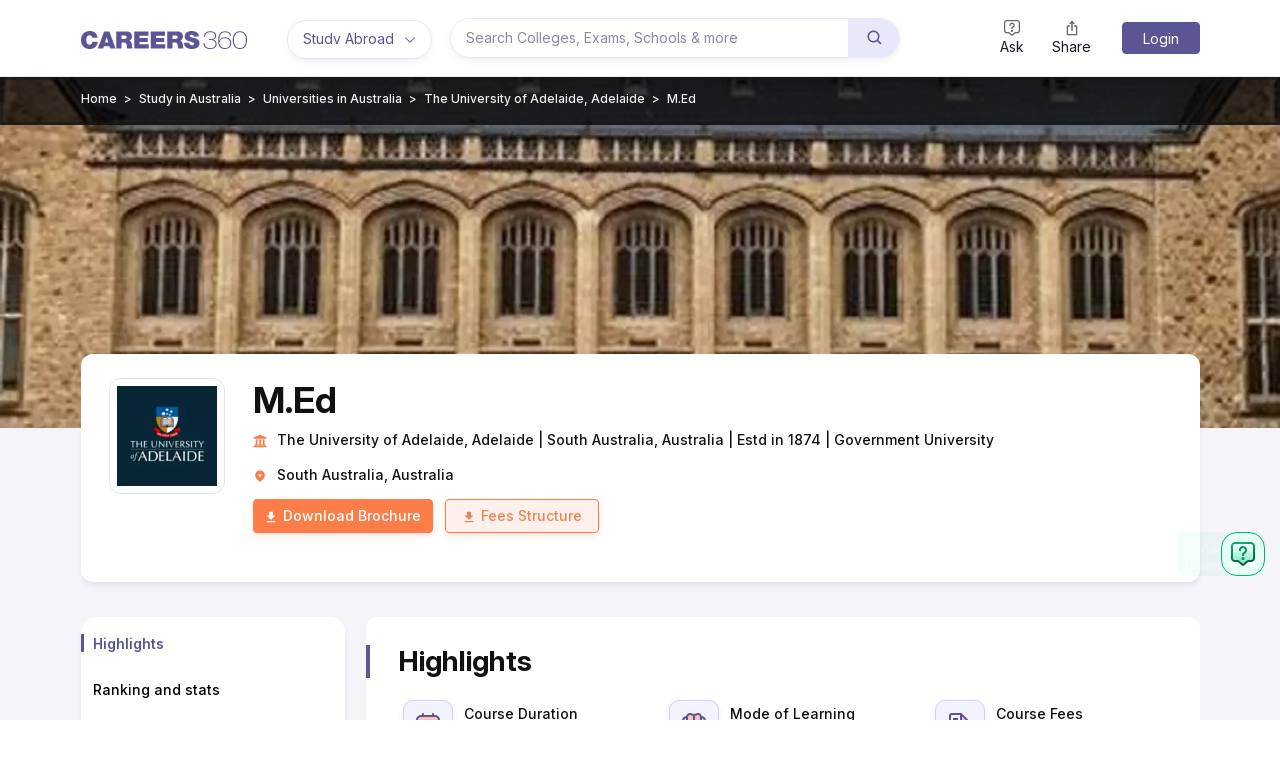

--- FILE ---
content_type: text/css
request_url: https://cnextassets.careers360.com/frontend-studyabroad/_react_studyabroad/src_client_components_common_subNavVertical_js-src_client_components_studyAbroad_studyAbroadA-ea71eb.8059976e38e28ec35b73.css
body_size: 4559
content:
.studyabroad_about_content_more{overflow:hidden;text-overflow:ellipsis}.studyabroad_about_content .span{color:#111;font-weight:700}.studyabroad_about_content{-webkit-line-clamp:5;-webkit-box-orient:vertical;display:-webkit-box;line-height:21px;overflow:hidden;text-overflow:ellipsis;white-space:normal}.studyabroad_about_content p{display:inline}h2{font-size:28px;font-weight:700}.studyabroad_about_readmore{text-align:right}.studyabroad_about_readmore a{color:#fc7d47!important;font-style:none}.studyabroad_about_readmore button{background:0 0;border:none;color:#fc7d47;margin-top:16px}@media (max-width:750px){.studyabroad_about_content{-webkit-line-clamp:5;-webkit-box-orient:vertical;line-clamp:5;display:-webkit-box;line-height:21px;overflow:hidden;text-overflow:ellipsis;white-space:normal}.studyabroad_about_content p{display:inline}}.studyabroad_eligibility_table{width:50%}.studyabroad_eligibility_requirements b{display:block;font-size:16px;margin-bottom:15px}.studyabroad_eligibility_requirements ul{padding:0}.studyabroad_eligibility_requirements h2[dir=ltr]{font-size:16px}@media only screen and (max-width:750px){.studyabroad_eligibility_table{width:100%}}.studyabroad_banner_whitebox{-moz-border-radius-topleft:12px;-moz-border-radius-topright:12px;background:#fff;-webkit-border-bottom-left-radius:12px;-moz-border-bottom-left-radius:12px;border-bottom-left-radius:12px;-webkit-border-bottom-right-radius:12px;-moz-border-bottom-right-radius:12px;border-bottom-right-radius:12px;-webkit-border-top-left-radius:12px;border-top-left-radius:12px;-webkit-border-top-right-radius:12px;border-top-right-radius:12px;box-shadow:0 4px 4px 0 #5a56951a;display:inline-block;margin-bottom:30px;width:100%}.studyabroad_banner{background-position:50%;background-repeat:no-repeat;background-size:cover;height:351px;position:relative;width:100%}.banner-img{height:350px;width:100%}.studyabroad_collegeImage{position:relative}.studyabroad_logobox{background:#fff;border:1px solid #e5e5e5;border-radius:12px;display:inline-block;height:116px;margin-top:24px;padding:7px;width:116px}.studyabroad_container .info_clg{margin:-74px 0 0;position:relative}.studyabroad_college_info{border-radius:12px;padding-top:25px;text-align:left}.studyabroad_college{background:#fff;border-radius:12px;position:relative;text-align:center}.studyabroad_college .left_img{float:left;min-height:228px;text-align:center;width:172px}.studyabroad_college .right_info{float:left;text-align:center;width:calc(100% - 172px)}.studyabroad_collegename{font-size:36px;font-weight:700;width:calc(100% - 150px)}.studyabroad_collegename.no_gallery{width:100%}.studyabroad_collegeinfo_details svg,.studyabroad_collegranking svg{color:#fc7d47;margin-right:10px}.studyabroad_brochure{background-color:#fc7d47;border:1px solid #fc7d47;border-radius:4px;box-shadow:0 3px 6px 0 #fc7d4733;color:#fff;font-size:14px;margin-right:12px;text-align:center;transition:all .2s ease-in-out}.studyabroad_brochure span{font-weight:500;margin-left:5px}.studyabroad_brochure:focus,.studyabroad_brochure:hover{background-color:#ec642b;border-color:#ec642b;color:#fff}.studyabroad_button span{background:#dd794d;color:#fff;margin:0 -10px;padding:12px}.studyabroad_button b{font-style:normal;margin-left:11px}.studyabroad_banner_button{margin-bottom:30px}.studyabroad_banner_fees{background-color:#fef1eb;border:1px solid #fc7d47;border-radius:4px;box-shadow:0 3px 6px 0 #fc7d4733;color:#ed8354;font-size:14px;min-width:154px;text-align:center}.studyabroad_banner_fees span{font-weight:500;margin-left:5px}.studyabroad_banner_fees:hover{background-color:#fef1eb;border:1px solid #ec642b;color:#ec642b!important}.studyabroad_fees span{background:#fff;border-color:#ed8354;border-right:1px solid #ed8354;color:#ed8354;margin:0 -10px;padding:12px}.studyabroad_fees:hover{color:#ed8354}.studyabroad_college_galleryButton{background-color:#5a5695fc;border:none;border-radius:15px;color:#fff;font-size:12px;height:30px;line-height:24px;margin:23px;padding:3px 6px 5px;position:absolute;right:0;top:0;width:120px}.studyabroad_college_galleryButton button:hover{color:#fff}.studyabroad_last_updated{align-items:center;bottom:15px;display:flex;font-size:12px;gap:5px;justify-content:flex-end;position:relative;right:15px}@media only screen and (max-width:991px) and (min-width:360px){.studyabroad_collegename{font-size:24px;font-weight:700;width:100%}.studyabroad_container .info_clg{height:auto;margin-bottom:20px;position:relative}.studyabroad_banner{height:241px;position:relative}.studyabroad_college_info{-moz-border-radius-topleft:12px;-moz-border-radius-topright:12px;-moz-border-radius-bottomleft:12px;-moz-border-radius-bottomright:12px;-webkit-border-bottom-left-radius:12px;border-bottom-left-radius:12px;-webkit-border-bottom-right-radius:12px;border-bottom-right-radius:12px;-webkit-border-top-left-radius:12px;border-top-left-radius:12px;-webkit-border-top-right-radius:12px;border-top-right-radius:12px;padding:50px 16px 19px;text-align:left}.studyabroad_college .left_img{min-height:auto;width:100%}.studyabroad_college .right_info{width:100%}.studyabroad_college{background:#0000;border-radius:12px;margin:0;position:relative;text-align:center;width:100%}.studyabroad_logobox{background:#fff;border:1px solid #e5e5e5;border-radius:8px;height:80px;left:50%;margin-top:-6px;padding:7px;position:absolute;top:50%;-ms-transform:translate(-50%,-50%);transform:translate(-50%,-50%);width:80px}.studyabroad_container .info_clg .studyabroad_container_banner{margin:0 auto;padding:0}.studyabroad_brochure{background-color:#fc7d47;border-radius:4px;border-radius:3px;box-shadow:0 3px 6px 0 #fc7d4733;color:#fff;font-size:14px;height:34px;margin:0 8px 0 0;padding:6px;text-align:center}.studyabroad_brochure span{margin-left:5px}.studyabroad_button span{background:#dd794d;color:#fff;margin:0 -10px;padding:12px}.studyabroad_button b{font-style:normal;margin-left:11px}.studyabroad_banner_button{margin-bottom:30px}.studyabroad_banner_fees{background-color:#fef1eb;border:1px solid #fc7d47;border-radius:4px;box-shadow:0 3px 6px 0 #fc7d4733;color:#ed8354;font-size:13px;min-width:128px;padding:6px 10px;text-align:center}.studyabroad_fees span{background:#fff;border-color:#ed8354;border-right:1px solid #ed8354;color:#ed8354;margin:0 -10px;padding:12px}.studyabroad_fees:hover{color:#ed8354}.studyabroad_college_galleryButton{background-color:#5a5695fc;border:0;border-radius:4px;color:#fff;font-size:10px;font-weight:500;height:25px;line-height:19px;padding:1px 6px;position:absolute;right:0;top:-14px;width:96px}}.studyabroad_highlights{padding:15px 0 0}.studyabroad_course_highlights{margin-left:70px;margin-top:-74px;padding:15px 0}.studyabroad_coursehighlight_box{padding-bottom:15px}.studyabroad_highlights b{font-size:18px!important}.studyabroad_course_highlights b{display:block;font-size:18px}.studyabroad_course_highlights span,.studyabroad_highlights span{color:#3a4d95}.studyabroad_course_highlights>span{color:#111;font-size:14px}.datademographic_list{margin-top:125px;padding-left:0}.studyabroad_highlights_demographicTable{margin-top:13px;overflow-y:auto}.studyabroad_mint_cream_bg b{font-size:20px}.studyabroad_highlights_demographicTable .table tbody,.studyabroad_highlights_demographicTable .table td,.studyabroad_highlights_demographicTable .table th{border-color:#e3e3f9;padding:15px}.studyabroad_highlights_demographicTable .table thead th{background-color:#f5f5f9;color:#5a5695}.studyabroad_highlights_demographicTable .table-striped>tbody>tr:nth-of-type(odd)>*{--bs-table-accent-bg:#fff}.studyabroad_highlights_demographicTable .table-striped>tbody>tr:nth-of-type(2n)>*{--bs-table-accent-bg:#f5f5f9}.studyabroad_highlights_demographicTable table tbody tr{border-color:inherit;border-width:0;border-bottom:1px solid #e3e3f9}.studyabroad_highlights_demographic .recharts-legend-wrapper{font-size:11px;height:auto;position:absolute;right:201px;top:33%;transform:translateY(-50%);width:auto}.studyabroad_demographic_list{align-items:center;display:flex;font-size:12px;list-style-type:none;margin-bottom:10px}.studyabroad_demographic_list svg{margin-right:6px}.other_tooltip{text-align:left}.studyabroad_demographic_list .infocircle{margin-left:6px;margin-right:6px}.studyabroad_demo_percentage{font-weight:700!important}.studyabroad_highlights_acceptancerate{text-align:right}.studyabroad_highlights_demographic{border:1px solid #e5e5e5;border-radius:10px}.demographic_container{display:flex;flex-wrap:wrap}.label_anchor{font-size:11px}.studyabroad_highlights_demographic b{display:block;font-size:20px;margin-top:16px;text-align:center}.studyabroad_highlights_otherhighlights h3{font-size:20px;font-weight:700;margin-top:30px;padding:0}.studyabroad_highlights_bvsm{border:1px solid #e5e5e5;border-radius:10px;height:300px;margin-bottom:15px;width:100%}.studyabroad_highlights_bvsm b{display:block;font-size:20px;margin-bottom:12px;margin-top:16px;text-align:center}.other_highlights b{font-size:15px}.recharts-legend-item-text{color:#000!important}.demo_legend{background-color:#000}.coursehighlights{margin-bottom:16px}.coursedemograph{height:656px}.progress-label{color:#02a569}.pieChart_height{height:335px!important}.recharts-layer .recharts-pie-sector,.recharts-layer.recharts-pie{outline:0}.studyabroad_highlights_bvsm .recharts-responsive-container{margin-top:54px}.course_detail_exams{color:#5a5695!important}.course_highlights_exams{display:flex;flex-wrap:wrap}.graph_center{display:flex;justify-content:center}@media only screen and (max-width:750px){.pieChart_height{height:auto!important}.studyabroad_highlights_bvsm{border:1px solid #e5e5e5;border-radius:10px;height:326px;margin-bottom:16px}.studyabroad_highlights_demographic{border:1px solid #e5e5e5;border-radius:10px;height:auto}.studyabroad_highlights_acceptancerate{position:absolute}.studyabroad_highlights_radialgraph{position:relative}.datademographic_list{margin-top:-51px}.demographic_container{display:flex;flex-wrap:wrap;justify-content:space-evenly}.studyabroad_demographic_list{list-style-type:none;margin-top:-6px}.studyabroad_highlights_demographic .recharts-wrapper .recharts-surface{height:65%!important}.studyabroad_highlights_demographic .recharts-responsive-container{height:295px!important;width:100%!important}}.studyabroad_ranking_content,.studyabroad_ranking_content_more{overflow:hidden;text-overflow:ellipsis}.studyabroad_ranking_content{-webkit-line-clamp:5;-webkit-box-orient:vertical;display:-webkit-box;line-height:21px;white-space:normal}.studyabroad_ranking_selectbox{align-items:center;display:flex;flex-wrap:wrap;gap:20px;margin-bottom:22px}.studyabroad_ranking_filter{display:inline}.rankingsubjectred{color:red}.studyabroad_ranking_filter select{background:#fef1eb;border:1px solid #fc7d47;border-radius:4px;font-weight:700;margin-right:65px;padding:5px}.studyabroad_ranking_filter label{font-size:12px;font-weight:500;padding-right:5px}.std-custom-tooltip{background:#fff;border:1px solid #ccc;padding:10px}.studyabroad_ranking_parameterblock{border:1px solid #e5e5e5;border-radius:10px;margin-bottom:15px;padding:8px}.studyabroad_ranking_parameterblock b{display:block;font-size:20px;margin-bottom:12px;text-align:center}.studyabroad_greybox b{display:block;font-size:20px}.studyabroad_ranking_parameter{font-size:13px;font-weight:500;line-height:16px;padding:12px 0 0;text-align:right}.bg-success{background:linear-gradient(45deg,#9c99bf,#5a5695)!important}.studyabroad_ranking_demographicTable{overflow-y:auto}.studyabroad_ranking_byYearblock{border:1px solid #e5e5e5;border-radius:10px;margin-bottom:15px;padding-top:12px;position:relative}.studyAbroad_rankingbyYear_Yaxis{left:-10px;position:absolute;rotate:-90deg;top:45%}.studyabroad_ranking_otherRanking_scatter_chart{border:1px solid #e5e5e5;border-radius:10px}.studyabroad_ranking_byYearblock b{font-size:20px;margin-left:122px}.studyabroad_rankbyyearchart svg{margin:-11px}.studyabroad_ranking_demographicTable .table tbody,.studyabroad_ranking_demographicTable .table td,.studyabroad_ranking_demographicTable .table th{border-color:#e3e3f9;padding:15px}.studyabroad_ranking_demographicTable .table thead th{background-color:#f5f5f9;color:#5a5695}.studyabroad_ranking_demographicTable .table-striped>tbody>tr:nth-of-type(odd)>*{--bs-table-accent-bg:#fff}.studyabroad_ranking_demographicTable .table-striped>tbody>tr:nth-of-type(2n)>*{--bs-table-accent-bg:#f5f5f9}.studyabroad_ranking_demographicTable table tbody tr{border-color:inherit;border-width:0;border-bottom:1px solid #e3e3f9}.studyabroad_ranking_otherRanking_scatter_chart{position:relative}.studyabroad_ranking_otherRanking{border:1px solid #e5e5e5;border-radius:10px;height:427px;position:relative;width:779px}.studyabroad_courses_selectbox select{background:#fef1eb;border:1px solid #fc7d47;border-radius:4px;font-weight:700;margin-right:40px;padding:5px}.studyabroad_courses_selectbox option{font-weight:700}.studyabroad_ranking_againstselectbox{margin-left:16px;margin-top:16px}.studyAbroad_ranking_Yaxis{left:10px;position:absolute;rotate:-90deg;top:45%}.studyabroad_ranking_otherRanking svg{height:318px}.studyabroad_ranking_againstselectbox b{font-size:16px}.studyAbroad_ranking_Xaxis{font-size:13px;font-weight:500;position:relative;top:-47px}.customlegends1{text-align:right}.customlegends1 svg{color:#909;margin-right:10px}.customlegends2{text-align:left}.customlegends2 svg{color:#fc7d47;margin-right:10px}.studyabroad_ranking_box{display:grid;grid-template-areas:"graph_small graph_small graph_small  graph_big graph_big graph_big" "graph_miedum graph_miedum graph_miedum graph_big graph_big graph_big"}.studyabroad_ranking_box_1{grid-area:graph_small;min-height:80px}.studyabroad_ranking_box_2{grid-area:graph_big;min-height:280px}.studyabroad_ranking_box_3{grid-area:graph_miedum;min-height:128px}@media only screen and (max-width:991px) and (min-width:360px){.studyabroad_ranking_filter select{margin-right:23px}.studyabroad_ranking_filter{display:table-cell}.studyabroad_ranking_filter label{display:block;margin-bottom:4px}.studyabroad_ranking_box{display:grid;grid-template-areas:"graph_small graph_small graph_small  graph_small graph_small graph_small" "graph_big graph_big graph_big  graph_big graph_big graph_big" "graph_miedum graph_miedum graph_miedum graph_miedum graph_miedum graph_miedum"}.studyabroad_ranking_otherRanking{height:507px;width:490px}.customlegends1,.studyabroad_ranking_parameter{text-align:left}.progress{margin-bottom:12px}.studyabroad_ranking_parameterblock{margin:12px 0}}.studyabroad_highlights{padding:15px 0}.studyabroad_highlights b{display:block;font-size:18px}.studyabroad_highlights span{color:#3a4d95}.studyabroad_highlights_acceptancerate{color:#02a569;font-size:9px;margin-top:30px;min-width:90px;text-transform:uppercase}.studyabroad_admissions_how_to_apply b{display:block;font-size:20px;margin-bottom:15px}.studyabroad_admissions_deadlinebox b{display:block}.studyabroad_admissions_how_to_apply ul{list-style-image:url(assets/Mask%20Group%20368.svg);padding:0}.studyabroad_admissions_documents_required b{display:block;font-size:20px;margin-bottom:15px}.studyabroad_admissions_documents_required li,.studyabroad_admissions_how_to_apply li{margin-left:15px}.studyabroad_admissions_documents_required ul{list-style-image:url(assets/Mask%20Group%20368.svg)}@media only screen and (max-width:750px){.studyabroad_highlights_acceptancerate{position:absolute}.studyabroad_highlights_radialgraph{position:relative}}.studyabroad_fees_heading,.studyabroad_fees_scholarshipheading{display:block;font-size:20px;margin-bottom:4px}.studyabroad_fees_block b{display:block;font-size:20px}.studyabroad_fees{background-image:url(assets/feebackground.svg);border:1px solid #e5e5e5;border-radius:12px;box-shadow:0 4px 4px 0 #5a56951a;margin-bottom:30px;min-height:120px;padding:14px}.studyabroad_fees_block,.studyabroad_fees_block p{color:#000}.studyabroad_fees_viewall{color:#fc7d47}.studyabroad_scholarship td{font-weight:500;padding:16px 11px}.studyabroad_scholarship thead tr{background-color:#f2f2f2}.studyabroad_scholarship th{padding:16px 11px}.studyabroad_scholarship table *{border:0!important}.studyabroad_scholarship tbody tr:nth-child(2n){background:#eee!important}.studyabroad_scholarship tbody tr:nth-child(odd){background:#fff}.table>:not(:first-child){border:0}.studyabroad_whitebox .col-md-6>b{display:block;font-size:20px;margin-bottom:15px}.studyabroad_fee_living{margin-bottom:10px;min-height:64px}.studyabroad_fees_viewAll button{background-color:#f6f8fb;border:1px solid #5a5695;border-radius:4px;box-shadow:0 3px 6px 0 #fc7d4733;color:#5a5695;display:inline-block;font-size:12px;min-width:345px;padding:8px 10px;text-align:center}.studyabroad_fees_viewAll button>svg{margin-bottom:2px;margin-left:8px}.degree{color:#5a5695;font-size:14px;margin-right:4px}.count{color:#666;font-size:12px}.studyabroad_course_content,.studyabroad_course_content_more{overflow:hidden;text-overflow:ellipsis}.studyabroad_course_content{-webkit-line-clamp:5;-webkit-box-orient:vertical;display:-webkit-box;line-height:21px;white-space:normal}.studyabroad_courses_button{margin:25px 6px;text-align:center}.courses_box{padding:16px}.studyabroad_courses_box_heading{font-size:20px}.studyabroad_courses_cta{margin-top:12px}.studyabroad_courses_applynow{background-color:#ed8354;border-radius:4px;color:#fff;font-size:14px;margin-right:12px}.studyabroad_courses_applynow:hover{color:#fff}.studyabroad_courses_brochure{background-color:#fc7d47;border-color:#ed8354;border-radius:4px;color:#fff;font-size:14px}.studyabroad_courses_brochure:hover{background-color:#ec642b;border-color:#ec642b}b.studyabroad_courses_fees{color:#fc7d47!important}.studyabroad_courses_brochure span{background-color:#ed8354;border-color:#ed8354;color:#fff;margin:0 -10px;padding:12px}.studyabroad_courses_brochure:hover{color:#fff}.studyabroad_courses_courselist span{color:#666;font-size:12px}.studyabroad_courses_courselist b{color:#000;display:block}.studyabroad_courses_viewAll{margin-top:28px}.studyabroad_courses_viewAll a{background-color:#f6f8fb;border:1px solid #5a5695;border-radius:4px;box-shadow:0 3px 6px 0 #fc7d4733;color:#5a5695;display:inline-block;font-size:12px;min-width:345px;padding:8px 10px;text-align:center}.studyabroad_courses_viewAll a svg{font-size:15px}.studyabroad_highlights_acceptancerate span{color:#02a569;font-size:9px;margin-top:27px}.studyabroad_greyoutlinebox.courses_box{display:flex;flex-direction:column;margin-bottom:0}.studyabroad_greyoutlinebox.courses_box .row{margin-top:auto}.courses_exams{display:flex;flex-wrap:wrap}.accreditation_block ul>li>svg{color:#fc7d47;margin-right:12px}.accreditation_block ul{display:flex;flex-wrap:wrap;list-style:none;padding:0}.accreditation_block h5{font-weight:700}.accreditation_list{display:flex;flex-wrap:wrap;justify-content:space-between}.accreditation{display:flex;margin-bottom:12px;width:50%}.accreditation svg{color:#fc7d47;margin-right:8px}.accreditation_heading{align-items:center;display:flex;margin-bottom:16px}.accreditation_heading h5{margin-bottom:0}.accreditation_heading span{margin-left:7px;margin-top:-1px}.courses_exams a{color:#505696}@media only screen and (max-width:767px) and (min-width:360px){.courses_box{margin-bottom:16px;padding:12px}.studyabroad_courses_filter{display:table-cell}.studyabroad_courses_filter label{display:block;margin-bottom:4px}.studyabroad_courses_applynow{background-color:#ed8354;border-radius:4px;color:#fff;font-size:14px;font-size:13px;margin-right:12px}.studyabroad_courses_brochure{background-color:#ed8354;border-color:#ed8354;border-radius:4px;color:#fff;font-size:13px}.studyabroad_courses_filter select{margin-right:16px}.studyabroad_courses_viewAll a{min-width:326px}.accreditation_list{display:block}.accreditation{width:100%}}.study_abroad_toc_verticalNav.verticalSubNav.show{position:sticky;top:20px;width:19.5%}.verticalSubNav .sub_nav{background:#f8f8f8;border-radius:15px 15px 15px 15px;box-shadow:0 5px 5px 0 #3a4d951a;margin-bottom:30px;margin-top:0;padding:0 0 1px;position:sticky;top:0;z-index:2}.verticalSubNav .sub_nav.nav_active{background:#fff}.verticalSubNav .sub_nav.nav_active .container{background:#fff;min-height:49px}.verticalSubNav .sub_nav.nav_active ul{display:block}.verticalSubNav .sub_nav.nav_active .container::-webkit-scrollbar{display:none}.verticalSubNav .sub_nav.nav_active .slick-arrow{top:11.5px;z-index:1}.verticalSubNav .sub_nav.nav_active .slick-prev{left:-11px}.verticalSubNav .sub_nav.nav_active .slick-next{right:2px}.verticalSubNav .sub_nav.nav_active .slick-next svg{background-color:#fff}.verticalSubNav .sub_nav.nav_active .slick-list{width:100%!important}.verticalSubNav .sub_nav ul{-ms-overflow-style:none;display:flex;list-style:none;margin:0;overflow-x:auto;padding:0;scrollbar-width:none}.verticalSubNav .sub_nav ul::-webkit-scrollbar{display:none;width:0}.verticalSubNav .sub_nav ul li{flex:0 0 auto}.verticalSubNav .sub_nav ul a{color:#000;display:block;font-size:14px;font-weight:500;padding:16px 12px 9px;position:relative}.verticalSubNav .sub_nav ul a:after{border-radius:10px 0 10px 10px;bottom:0;content:"";height:18px;left:0;position:absolute;top:17px;width:3px}.verticalSubNav .sub_nav ul .active,.verticalSubNav .sub_nav ul a:hover{color:#5a5695;font-weight:600}.verticalSubNav .sub_nav ul .active:after,.verticalSubNav .sub_nav ul .selected a:after,.verticalSubNav .sub_nav ul a:hover:after{background:#5a5695}.verticalSubNav .sub_nav .sub_nav_slider .slick-track{width:200%!important}.verticalSubNav .sub_nav .sub_nav_slider .slide a{color:#111;display:inline-block;font-size:14px;font-weight:600;padding:15px 10px;position:relative}.verticalSubNav .sub_nav .sub_nav_slider .slide a:is(:hover,.active){color:#5a5695fc;display:inline-block}.verticalSubNav .sub_nav .sub_nav_slider .slide a.active:before,.verticalSubNav .sub_nav .sub_nav_slider .slide a:hover:before{background-color:#494677;border-top-left-radius:40px;border-top-right-radius:40px;bottom:0;content:"";height:3px;left:0;position:absolute;width:100%}.verticalSubNav .sub_nav .slick-slider{padding:0 5px}.show_mobile{display:none!important}.studyabroad_banner_button.bottom_sticky.show{display:flex!important}.studyabroad_banner_button.bottom_sticky{display:none!important}.studyabroad_container .bottom_sticky{align-items:center;background:#fff;bottom:0;box-shadow:0 -3px 6px 0 #5a569533;display:flex;height:60px;justify-content:center;left:0;margin:0;padding:8px 12px;position:fixed;text-align:center;transition:all .3s ease-in-out;width:100%;z-index:9}.studyabroad_container .bottom_sticky p{margin:0 20px 0 0}.studyabroad_bottomsticky_text{font-weight:500;margin-right:20px}@media only screen and (max-width:768px){.show_mobile{display:block!important}.hash_link_container{background:#111c;inset:0;position:fixed;z-index:99}.hash_link_container .handle_popup{inset:0;position:absolute}.hash_link_container .links{background-color:#fff;border-radius:10px;bottom:67px;display:flex;flex-wrap:wrap;font-size:14px;gap:13px;line-height:19px;margin:20px 25px 10px;max-height:300px;max-height:calc(100% - 100px);overflow-y:auto;padding:15px;position:absolute;z-index:1}.hash_link_container .links a{position:relative;width:100%}.hash_link_container .links a.active{color:#5a5695;font-weight:600}.hash_link_container .links a.active:before{background:#000;background-color:#5a5695fc;bottom:0;content:"";left:-15px;position:absolute;top:0;width:3px}a.hash_link_toggle,button.hash_link_toggle{align-items:center;background-color:#fff;border:none;border-radius:7px;box-shadow:0 0 15px 0 #3a4d9526;color:#fc7d47;display:inline-block!important;display:flex;flex:0 0 50px;font-size:30px;height:50px;justify-content:center;margin:-18px 0 0;min-width:auto;text-align:center;width:50px!important}.studyabroad_container .bottom_sticky a{width:140px}.studyabroad_container .bottom_sticky a.btn.studyabroad_banner_fees{margin:0 0 0 10px;width:145px}}

--- FILE ---
content_type: image/svg+xml
request_url: https://cnextassets.careers360.com/frontend-studyabroad/_react_studyabroad/assets/examsAccepted.svg
body_size: 784
content:
<svg xmlns="http://www.w3.org/2000/svg" width="68" height="68" viewBox="0 0 68 68">
    <defs>
        <filter id="gzuxd76l0a" x="0" y="0" width="68" height="68" filterUnits="userSpaceOnUse">
            <feOffset dy="3"/>
            <feGaussianBlur stdDeviation="3" result="blur"/>
            <feFlood flood-color="#e8e8fb"/>
            <feComposite operator="in" in2="blur"/>
            <feComposite in="SourceGraphic"/>
        </filter>
    </defs>
    <g data-name="Group 36100">
        <g style="filter:url(#gzuxd76l0a)" data-name="Group 36075">
            <g data-name="Rectangle 20247" transform="translate(9 6)" style="fill:#f3f2ff;stroke:rgba(90,86,149,.2)">
                <rect width="50" height="50" rx="10" style="stroke:none"/>
                <rect x=".5" y=".5" width="49" height="49" rx="9.5" style="fill:none"/>
            </g>
        </g>
        <g data-name="Group 36085" transform="translate(-760 -1402)">
            <path data-name="Path 99519" d="m1944.316 1423.94-3.5 1.125-1 2.938v10.938l1.875 2.625 6.875.625 3.125-.625 1.625-1.687.875-1.75v-1.375h-6.437l-1.937-1.187-.812-1.937-.312-5.187z" transform="translate(-1155 2)" style="fill:#f7c4b5"/>
            <path data-name="Path 99518" d="M21.155 3.272 18.871.913A3.02 3.02 0 0 0 16.715 0H12a5.009 5.009 0 0 0-4.9 4H7a5.006 5.006 0 0 0-5 5v10a5.006 5.006 0 0 0 5 5h6a5.006 5.006 0 0 0 5-5v-.1a5.009 5.009 0 0 0 4-4.9V5.36a2.988 2.988 0 0 0-.845-2.088zM13 22H7a3 3 0 0 1-3-3V9a3 3 0 0 1 3-3v8a5.006 5.006 0 0 0 5 5h4a3 3 0 0 1-3 3zm4-5h-5a3 3 0 0 1-3-3V5a3 3 0 0 1 3-3h4v2a2 2 0 0 0 2 2h2v8a3 3 0 0 1-3 3z" transform="translate(782 1421)" style="fill:#5a5695"/>
            <rect data-name="Rectangle 20249" width="7" height="2" rx="1" transform="translate(793 1429)" style="fill:#5a5695"/>
            <rect data-name="Rectangle 20250" width="7" height="2" rx="1" transform="translate(793 1433)" style="fill:#5a5695"/>
        </g>
    </g>
</svg>


--- FILE ---
content_type: image/svg+xml
request_url: https://cnextassets.careers360.com/frontend-studyabroad/_react_studyabroad/assets/courseFees.svg
body_size: 787
content:
<svg xmlns="http://www.w3.org/2000/svg" width="68" height="68" viewBox="0 0 68 68">
    <defs>
        <filter id="hieexm9sfa" x="0" y="0" width="68" height="68" filterUnits="userSpaceOnUse">
            <feOffset dy="3"/>
            <feGaussianBlur stdDeviation="3" result="blur"/>
            <feFlood flood-color="#e8e8fb"/>
            <feComposite operator="in" in2="blur"/>
            <feComposite in="SourceGraphic"/>
        </filter>
    </defs>
    <g data-name="Group 36075">
        <g style="filter:url(#hieexm9sfa)">
            <g data-name="Rectangle 20247" transform="translate(9 6)" style="fill:#f3f2ff;stroke:rgba(90,86,149,.2)">
                <rect width="50" height="50" rx="10" style="stroke:none"/>
                <rect x=".5" y=".5" width="49" height="49" rx="9.5" style="fill:none"/>
            </g>
        </g>
        <g data-name="Group 36083">
            <path data-name="Path 99516" d="M2167.79 1332.934v5.337h8.221v-5.625z" transform="translate(-2140 -1300)" style="fill:#f7c4b5"/>
            <path data-name="Path 99517" d="M2170.262 1332.711v5.56h5.749l-1.94-4.339z" transform="translate(-2135 -1311)" style="fill:#f7c4b5"/>
            <path data-name="Path 99515" d="M24 20a3 3 0 0 1-3 3v1h-2v-1a3 3 0 0 1-3-3h2a1 1 0 0 0 1 1h2a1 1 0 0 0 1-1 .768.768 0 0 0-.644-.76l-3.041-.507A2.761 2.761 0 0 1 16 16a3 3 0 0 1 3-3v-1h2v1a3 3 0 0 1 3 3h-2a1 1 0 0 0-1-1h-2a1 1 0 0 0-1 1 .768.768 0 0 0 .644.76l3.041.507A2.761 2.761 0 0 1 24 20zm-9.9-5a4.965 4.965 0 0 1 .924-2H5v7h9v-2H7v-3zM5 11h5V9H5zm5-6H5v2h5zm6.031 19H1V3a3 3 0 0 1 3-3h9.414L21 7.586V10h-2V9h-7V2H4a1 1 0 0 0-1 1v19h11.424a5.02 5.02 0 0 0 1.607 2zM14 7h3.586L14 3.414z" transform="translate(22 19)" style="fill:#5a5695"/>
        </g>
    </g>
</svg>


--- FILE ---
content_type: image/svg+xml
request_url: https://cnextassets.careers360.com/frontend-studyabroad/_react_studyabroad/assets/modeofLearning.svg
body_size: 973
content:
<svg xmlns="http://www.w3.org/2000/svg" width="68" height="68" viewBox="0 0 68 68">
    <defs>
        <filter id="b9at3ab3xa" x="0" y="0" width="68" height="68" filterUnits="userSpaceOnUse">
            <feOffset dy="3"/>
            <feGaussianBlur stdDeviation="3" result="blur"/>
            <feFlood flood-color="#e8e8fb"/>
            <feComposite operator="in" in2="blur"/>
            <feComposite in="SourceGraphic"/>
        </filter>
    </defs>
    <g data-name="Group 36075">
        <g style="filter:url(#b9at3ab3xa)">
            <g data-name="Rectangle 20247" transform="translate(9 6)" style="fill:#f3f2ff;stroke:rgba(90,86,149,.2)">
                <rect width="50" height="50" rx="10" style="stroke:none"/>
                <rect x=".5" y=".5" width="49" height="49" rx="9.5" style="fill:none"/>
            </g>
        </g>
        <g data-name="Group 36082">
            <path data-name="Path 99514" d="m1924.188 1288 1.938-2.062 2.563.375 1.938.75h1.188l2.25-.75a8.158 8.158 0 0 0 1.25 0 6.6 6.6 0 0 1 1.625.75l.438 1.563a16.638 16.638 0 0 0 0 2.5 20.137 20.137 0 0 1 0 2.75 7.886 7.886 0 0 1-.875 1.188 10.1 10.1 0 0 1-2.187 1.063c-.312 0-2.437-.062-2.5 0a10.4 10.4 0 0 0-2 0 16.976 16.976 0 0 1-3.437-.312l-1.5-1.562a6.722 6.722 0 0 1-.687-1.5 13.908 13.908 0 0 0 0-1.625z" transform="translate(-1897 -1266)" style="fill:#f7c4b5"/>
            <path d="M19.9 3.091a4 4 0 0 0-5-2.938l-1.724.493A2.981 2.981 0 0 0 12 1.3a2.981 2.981 0 0 0-1.176-.654L9.1.153a4 4 0 0 0-5 2.938A5 5 0 0 0 0 8v7a5.006 5.006 0 0 0 5 5h6v2H8a1 1 0 0 0 0 2h8a1 1 0 0 0 0-2h-3v-2h6a5.006 5.006 0 0 0 5-5V8a5 5 0 0 0-4.1-4.909zm-6.9.44a1 1 0 0 1 .725-.961l1.725-.493A2 2 0 0 1 18 4v3.938a2.006 2.006 0 0 1-1.45 1.921L13 10.873zM6.8 2.4a1.993 1.993 0 0 1 1.75-.323l1.725.493a1 1 0 0 1 .725.961v7.342L7.45 9.859A2.006 2.006 0 0 1 6 7.938V4a1.987 1.987 0 0 1 .8-1.6zM22 15a3 3 0 0 1-3 3H5a3 3 0 0 1-3-3V8a3 3 0 0 1 2-2.816v2.754a4.014 4.014 0 0 0 2.9 3.845l3.451.987a6.019 6.019 0 0 0 3.3 0l3.451-.987A4.014 4.014 0 0 0 20 7.938V5.184A3 3 0 0 1 22 8z" transform="translate(22 19.001)" style="fill:#5a5695"/>
        </g>
    </g>
</svg>


--- FILE ---
content_type: image/svg+xml
request_url: https://cnextassets.careers360.com/frontend-studyabroad/_react_studyabroad/assets/deadline.svg
body_size: 836
content:
<svg xmlns="http://www.w3.org/2000/svg" xmlns:xlink="http://www.w3.org/1999/xlink" width="68" height="68" viewBox="0 0 68 68">
  <defs>
    <filter id="Rectangle_20247" x="0" y="0" width="68" height="68" filterUnits="userSpaceOnUse">
      <feOffset dy="3" input="SourceAlpha"/>
      <feGaussianBlur stdDeviation="3" result="blur"/>
      <feFlood flood-color="#e8e8fb"/>
      <feComposite operator="in" in2="blur"/>
      <feComposite in="SourceGraphic"/>
    </filter>
  </defs>
  <g id="Group_36100" data-name="Group 36100" transform="translate(-475 -1264)">
    <g id="Group_36075" data-name="Group 36075">
      <g transform="matrix(1, 0, 0, 1, 475, 1264)" filter="url(#Rectangle_20247)">
        <g id="Rectangle_20247-2" data-name="Rectangle 20247" transform="translate(9 6)" fill="#f3f2ff" stroke="rgba(90,86,149,0.2)" stroke-width="1">
          <rect width="50" height="50" rx="10" stroke="none"/>
          <rect x="0.5" y="0.5" width="49" height="49" rx="9.5" fill="none"/>
        </g>
      </g>
    </g>
    <g id="Group_36102" data-name="Group 36102" transform="translate(-46)">
      <path id="hourglass-start_1_" data-name="hourglass-start (1)" d="M16.575,12.025a12.225,12.225,0,0,0,4.425-9,3,3,0,0,0-3-3H6a3,3,0,0,0-3,3,12.2,12.2,0,0,0,4.442,9,12.207,12.207,0,0,0-4.442,9v3H21v-3A12.223,12.223,0,0,0,16.575,12.025Zm2.425,10H5v-1c0-3.774,2.508-6.551,4.612-8.216l.991-.784-.991-.784C7.508,9.576,5,6.8,5,3.026a1,1,0,0,1,1-1H18a1,1,0,0,1,1,1c0,3.774-2.5,6.552-4.592,8.217l-.984.783.984.783C16.5,14.475,19,17.253,19,21.026v1Z" transform="translate(543 1282.975)" fill="#5a5695"/>
      <path id="hourglass-start_1_2" data-name="hourglass-start (1)" d="M12.018,8.043a10.571,10.571,0,0,1-1.95-2.018h3.893A10.065,10.065,0,0,1,12.018,8.043Z" transform="translate(543 1282.975)" fill="#f7c4b5" stroke="#f7c4b5" stroke-width="2"/>
    </g>
  </g>
</svg>


--- FILE ---
content_type: application/javascript
request_url: https://cnextassets.careers360.com/frontend-studyabroad/_react_studyabroad/pages-studyAbroad-courseDetail.cb10f255dab33048f15a.chunk.js
body_size: 9926
content:
"use strict";(self.__LOADABLE_LOADED_CHUNKS__=self.__LOADABLE_LOADED_CHUNKS__||[]).push([["pages-studyAbroad-courseDetail"],{5557:(e,a,t)=>{t.d(a,{A:()=>b});var l,o=t(37953),r=t(15310),n=t(42820),d=t(26500),i=t(85438),s=t(47261),u=t(62202);e=t.hmd(e),(l="undefined"!=typeof reactHotLoaderGlobal?reactHotLoaderGlobal.enterModule:void 0)&&l(e);"undefined"!=typeof reactHotLoaderGlobal&&reactHotLoaderGlobal.default.signature;var c=e=>{var a,t,l;new u.A,"undefined"!=typeof navigator&&null!==(a=navigator)&&void 0!==a&&null!==(a=a.userAgent)&&void 0!==a&&null!==(a=a.toLowerCase())&&void 0!==a&&a.includes("mobile");return o.createElement(o.Fragment,null,o.createElement("h2",{className:"studyabroad_block_heading"},"Similar Courses"),o.createElement(n.A,{className:"g-4"},(null===(t=e.dataSimilarCourses)||void 0===t?void 0:t.length)>0&&(null===(l=e.dataSimilarCourses)||void 0===l?void 0:l.map((a,t)=>{var l;if(t<6)return o.createElement(o.Fragment,{key:t},(null==a?void 0:a.url)&&o.createElement(r.A,{md:6,xs:12},o.createElement("a",{href:e.host+"/"+(null==a?void 0:a.url)},o.createElement("div",{className:"studyabroad_greyoutlinebox courses_box h-100"},o.createElement("div",{className:"studyabroad_courses_box_heading"},o.createElement("a",{href:e.host+"/"+(null==a?void 0:a.url)},o.createElement("b",null,a.name||(null==a?void 0:a.course_name)))),o.createElement(n.A,null,(null==a?void 0:a.level_name)&&o.createElement(r.A,{md:4,xs:6},o.createElement("div",{className:"studyabroad_courses_courselist"},o.createElement("span",null,"Level"),o.createElement("b",null,null==a?void 0:a.level_name))),(null==a?void 0:a.major)&&o.createElement(r.A,{md:4,xs:6},o.createElement("div",{className:"studyabroad_courses_courselist"},o.createElement("span",null," Major"),o.createElement("b",null,null==a?void 0:a.major))),(null==a?void 0:a.course_duration)&&o.createElement(r.A,{md:4,xs:6},o.createElement("div",{className:"studyabroad_courses_courselist"},o.createElement("span",null," Duration"),o.createElement("b",null,null==a?void 0:a.course_duration," months"))),(null==a?void 0:a.study_mode_name)&&o.createElement(r.A,{md:4,xs:6},o.createElement("div",{className:"studyabroad_courses_courselist"},o.createElement("span",null,"Mode"),o.createElement("b",null,null==a?void 0:a.study_mode_name))),(null==a?void 0:a.total_fees)&&o.createElement(r.A,{md:4,xs:6},o.createElement("div",{className:"studyabroad_courses_courselist"},o.createElement("span",null,"Fees"),o.createElement("b",{className:"studyabroad_courses_fees"},"₹",(0,s.GM)(null==a?void 0:a.total_fees),"/yr"))),(null==a||null===(l=a.exam_accepted)||void 0===l?void 0:l.length)>0&&o.createElement(r.A,{md:4,xs:6},o.createElement("div",{className:"studyabroad_courses_courselist"},o.createElement("span",null,"Exams Accepted"),o.createElement("b",null,null==a?void 0:a.exam_accepted.map((e,a)=>o.createElement(o.Fragment,{key:a},0==a?o.createElement("b",null,null==e?void 0:e.exam_short_name):o.createElement("b",null,",",null==e?void 0:e.exam_short_name," "))))))),o.createElement(n.A,null,o.createElement("div",{className:"studyabroad_courses_cta"},o.createElement("button",{className:"btn studyabroad_courses_brochure",onClick:t=>((a,t)=>{null==a||a.preventDefault(),e.setCourseBrochure({college_id:t.collegeId,id:t.id,btnType:t.btnType,similarcourse:!0}),"FeeStructure"===t.btnType?(0,s.$m)("download-course-fees","fees-report","download-fees-report-click","".concat(e.bannerpageType,"_widget")):(0,s.$m)("Download_brochure","Brochure","download-brochure-click","".concat(e.bannerpageType,"_widget"))})(t,{btnType:"Brochure",id:null==a?void 0:a.course_id,collegeId:null==a?void 0:a.college_id})},o.createElement(d.qqM,null)," Download Brochure")))))))}))))},m=e=>{var a;return{envs:e.serverSideData.envs,currentUrl:null===(a=e.pageDetails)||void 0===a?void 0:a[0]}},v=(0,i.Ng)(m)(c);const b=v;var g,h;(g="undefined"!=typeof reactHotLoaderGlobal?reactHotLoaderGlobal.default:void 0)&&(g.register(c,"StudyAbroadCourses","/home/ubuntu/main/cnext-frontend-study-abroad/src/client/components/studyAbroad/studyAbroadCourseDetail/studyAbroadCourseSimilarCourse.js"),g.register(m,"mapStateToProps","/home/ubuntu/main/cnext-frontend-study-abroad/src/client/components/studyAbroad/studyAbroadCourseDetail/studyAbroadCourseSimilarCourse.js"),g.register(v,"default","/home/ubuntu/main/cnext-frontend-study-abroad/src/client/components/studyAbroad/studyAbroadCourseDetail/studyAbroadCourseSimilarCourse.js")),(h="undefined"!=typeof reactHotLoaderGlobal?reactHotLoaderGlobal.leaveModule:void 0)&&h(e)},36543:(e,a,t)=>{t.r(a),t.d(a,{default:()=>j});var l,o=t(37953),r=t(85285),n=t(15310),d=t(98059),i=t(42820),s=t(68430),u=t(44778),c=t(54129),m=t(73963),v=t(60936),b=t(99855),g=t(5557),h=t(72946),_=t(8463),y=t(7954),p=t(51918),E=t(62202),f=t(47261),D=t(48748),A=t(85438),k=t(98063),S=t(38248),N=t(11017),C=t(52307),w=t(42649),L=t(9484),x=t(68342);e=t.hmd(e),(l="undefined"!=typeof reactHotLoaderGlobal?reactHotLoaderGlobal.enterModule:void 0)&&l(e);var G="undefined"!=typeof reactHotLoaderGlobal?reactHotLoaderGlobal.default.signature:function(e){return e},H=e=>{var a,t,l,G,H,F,B,T,j,O,R,M,I,P,Y,q,U,$,W,K,z,J,Q,V,X,Z,ee,ae,te,le,oe,re,ne,de,[ie,se]=(0,o.useState)(!1),[ue,ce]=(0,o.useState)(!1),[me,ve]=(0,o.useState)(!1),[be,ge]=(0,o.useState)(null),he=(0,o.useRef)(),_e=(0,o.useRef)(),[ye,pe]=(0,o.useState)(!1),Ee=new E.A,[fe,De]=(0,o.useState)(!1),[Ae,ke]=(0,o.useState)(null),Se=(0,A.d4)(e=>null==e?void 0:e.adbuddyData),Ne=(0,A.d4)(e=>{var a;return null==e||null===(a=e.serverSideData)||void 0===a?void 0:a.urlCheckForApp}),Ce="undefined"!=typeof navigator&&null!==(a=navigator)&&void 0!==a&&null!==(a=a.userAgent)&&void 0!==a&&null!==(a=a.toLowerCase())&&void 0!==a&&a.includes("mobile")?"mobile":"desktop",we=Ee.get("device-platform")||Ce;(0,o.useEffect)(()=>{if(e.feeBrochure||e.downloadBrochure){var a,t,l={};if(l.uid=null===(a=e.user)||void 0===a||null===(a=a.data)||void 0===a?void 0:a.id,l.url=window.location.href,l.entity_id=null==Ae?void 0:Ae.college_id,l.entity_type="college",l.device=we,l.college_course_id=null==Ae?void 0:Ae.id,l.stat_entity_id=null==Ae?void 0:Ae.id,l.stat_entity_type="college_course",e.feeBrochure)(0,f.$m)("download-course-fees","fees-report","download-fees-report-success","course_view_abroad_".concat(null!=Ae&&Ae.stickyStrip?"sticky_Strip":null!=Ae&&Ae.similarcourse?"widget":"header")),l.action_location="course_view_abroad_".concat(null!=Ae&&Ae.stickyStrip?"sticky_Strip":null!=Ae&&Ae.similarcourse?"widget":"header"),l.action="download-fees-report-abroad",l.brochure_types=null===(t=e.feeBrochure)||void 0===t?void 0:t.brochure_types;else if(e.downloadBrochure){var o;(0,f.$m)("Download_brochure","Brochure","download-brochure-success","course_view_abroad_".concat(null!=Ae&&Ae.stickyStrip?"sticky_Strip":null!=Ae&&Ae.similarcourse?"widget":"header")),l.action_location="course_view_abroad_".concat(null!=Ae&&Ae.stickyStrip?"sticky_Strip":null!=Ae&&Ae.similarcourse?"widget":"header"),l.action="college_brochure-abroad",l.brochure_types=null===(o=e.downloadBrochure)||void 0===o?void 0:o.brochure_types}e.dispatch((0,N.Si)(l)),De(!0)}return()=>{e.dispatch((0,k.EE)()),e.dispatch((0,k.cu)())}},[e.feeBrochure||e.downloadBrochure]);var Le=(0,A.d4)(e=>{var a;return null==e||null===(a=e.studyAbroadDetailreducer)||void 0===a||null===(a=a.studyAbroadSeoTagsSuccess)||void 0===a||null===(a=a.data)||void 0===a?void 0:a.title});(0,o.useEffect)(()=>{if(Ae&&!e.user){var a=new Date;if(se(!0),"Brochure"===(null==Ae?void 0:Ae.btnType)){var t;(0,f.$m)("Login","login_signup","on_load","course-brochure-abroad-pdf");var l=null!=Ae&&Ae.stickyStrip?"sticky_Strip":null!=Ae&&Ae.similarcourse?"widget":"header",o="brochure_college_clicked_".concat(l,"_").concat(null==Ae?void 0:Ae.college_id),r="brochure_college_clicked_".concat(l,"_").concat(null==Ae?void 0:Ae.college_id),n="course_view_".concat(l),d="".concat(null===(t=window.location)||void 0===t?void 0:t.pathname,"?action=").concat(o,"&position=").concat(r,"&ici=").concat(n);ce(d),ve("college_brochure")}else if("FeeStructure"===(null==Ae?void 0:Ae.btnType)){var i;(0,f.$m)("Login","login_signup","on_load","college-fees-abroad-pdf");var s=null!=Ae&&Ae.stickyStrip?"sticky_Strip":null!=Ae&&Ae.similarcourse?"widget":"header",u="college_report_clicked_fees_".concat(s,"_").concat(null==Ae?void 0:Ae.college_id),c="course_view_abroad_".concat(s,"clicked").concat(null==Ae?void 0:Ae.college_id),m="course_view_".concat(s),v="".concat(null===(i=window.location)||void 0===i?void 0:i.pathname,"?action=").concat(u,"&position=").concat(c,"&ici=").concat(m);ce(v),ve("college-fees-pdf")}Ee.set("COURSE_CTA",Ae,{path:"/",domain:window.location.hostname,expires:new Date(a.setDate(a.getDate()+7)),sameSite:"Lax"})}else if(!Ae&&e.user){Ee.get("COURSE_CTA")&&Ee.remove("COURSE_CTA",{path:"/",domain:window.location.hostname})}else if(Ae&&e.user){var b;Ee.get("COURSE_CTA")&&Ee.remove("COURSE_CTA",{path:"/",domain:window.location.hostname});var g={};g.college_id=Ae.college_id,g.course_id=null==Ae?void 0:Ae.id,g.user_id=null===(b=e.user)||void 0===b||null===(b=b.data)||void 0===b?void 0:b.id,"FeeStructure"===(null==Ae?void 0:Ae.btnType)?e.dispatch((0,S.B7)(g)):e.dispatch((0,S.Jm)(g))}},[Ae]),(0,o.useEffect)(()=>{var a=Ee.get("COURSE_CTA");e.user&&a&&ke(a)},[e.user]);var xe=()=>{var e=he.current.offsetTop,a=_e.current.offsetTop-800,t=document.documentElement.scrollTop;pe(t>e&&t<a);var l=document.querySelector(".studyabroad_content").offsetLeft;l&&(document.querySelector(".study_abroad_toc_verticalNav").style.left=l+15+"px")},Ge=null===(t=e.courseDetailSimilarCourses)||void 0===t?void 0:t.filter(e=>!!e.url);return(0,o.useEffect)(()=>{var e=document.querySelector(".study_abroad_toc_verticalNav").clientWidth;e&&(document.querySelector(".study_abroad_toc_verticalNav").style.width=e+"px"),window.addEventListener("scroll",xe)},[]),(0,o.useEffect)(()=>{var e=document.querySelectorAll(".dataNav"),a=[];if((null==e?void 0:e.length)>0)for(var t of e){var l;a.push({id:null==t?void 0:t.id,value:null==t||null===(l=t.dataset)||void 0===l?void 0:l.heading})}ge(a)},[]),o.createElement(r.A,{setLoginHandler:se,login:ie,destination:ue,clickLocation:me,pageType:16,user:e.user,setModal:()=>e.setModal(),headerData:e.headerData,deviceType:e._deviceType,extraParams:"&ftype=studyabroad",askAction:"course_view_abroad_header",domain:"Study Abroad",gaAskEventLabel:"study_abroad",contentType:"studyabroad",pageTypeCheck:"sa_course_detail",setClickLocation:e=>ve(e),setDestination:e=>ce(e),pageTypeCheck:"sa_course_detail_page",title:Le},o.createElement("div",{className:"studyabroad_container"},Ne?o.createElement(o.Fragment,null):o.createElement("div",{className:"studyabroad_breadcrumb_bg"},o.createElement(d.A,null,o.createElement(x.A,null,o.createElement(y.A,{breadcrumbDetails:null===(l=e.breadcrumData)||void 0===l?void 0:l.college})))),o.createElement("section",null,o.createElement(x.A,null,o.createElement(b.A,{banner:null===(G=e.courseDetailheader)||void 0===G?void 0:G.banner,logo:null===(H=e.courseDetailheader)||void 0===H?void 0:H.logo,name:null===(F=e.courseDetailheader)||void 0===F?void 0:F.course_name,city_state:null!==(B=e.courseDetailheader)&&void 0!==B&&B.state_country?null===(T=e.courseDetailheader)||void 0===T?void 0:T.state_country:"",establishment:null!==(j=e.courseDetailheader)&&void 0!==j&&j.year_of_establishment?"Estd in "+(null===(O=e.courseDetailheader)||void 0===O?void 0:O.year_of_establishment):"",ownership:null!==(R=e.courseDetailheader)&&void 0!==R&&R.ownership?"Private"==(null===(M=e.courseDetailheader)||void 0===M?void 0:M.ownership)?"Private University":"Government University":"",ranking:null===(I=e.courseDetailheader)||void 0===I?void 0:I.ranking,userdetails:e.user,setIsModalOpen:se,collegeId:null===(P=e.courseDetailheader)||void 0===P?void 0:P.college_id,courseId:null===(Y=e.courseDetailheader)||void 0===Y?void 0:Y.course_id,setCourseBrochure:ke,bannerpageType:"course_view_abroad",setShowThankYou:De,college_name:null===(q=e.courseDetailheader)||void 0===q?void 0:q.college_name,college_url:null===(U=e.courseDetailheader)||void 0===U?void 0:U.college_url}))),o.createElement("div",{ref:he,id:"offsetTop"}),o.createElement(d.A,{className:"studyabroad_content"},o.createElement(i.A,null,o.createElement(n.A,{lg:3},o.createElement("div",{className:ye?"study_abroad_toc_verticalNav verticalSubNav show":"study_abroad_toc_verticalNav verticalSubNav hide"},o.createElement("div",{className:"desktop_display"},o.createElement(x.A,null,o.createElement(_.A,{hashLinkData:be})))),o.createElement(x.A,null,o.createElement(p.A,{hashData:be,setCourseBrochure:ke,studyabroadpageType:"course_view_abroad"}))),o.createElement(n.A,{lg:9},(null===($=e.courseDetailContent)||void 0===$?void 0:$.course_name)&&(null===(W=e.courseDetailContent)||void 0===W?void 0:W.course_details)&&o.createElement("section",{className:"studyabroad_whitebox dataNav",id:"about","data-heading":"About Course"},o.createElement("div",null,o.createElement(x.A,null,o.createElement(s.A,{name:null!==(K=e.courseDetailContent)&&void 0!==K&&K.course_name?null===(z=e.courseDetailContent)||void 0===z?void 0:z.course_name:"",about:null!==(J=e.courseDetailContent)&&void 0!==J&&J.course_details?null===(Q=e.courseDetailContent)||void 0===Q?void 0:Q.course_details:""})))),e.courseDetailHighlight&&o.createElement("section",{id:"highlights",className:"dataNav","data-heading":"Highlights"},o.createElement("div",{className:"studyabroad_whitebox"},o.createElement(x.A,null,o.createElement(v.A,null)))),(null===(V=e.rankingFilterData)||void 0===V||null===(V=V.ranking_authorities)||void 0===V?void 0:V.length)>0>0&&o.createElement("section",{id:"ranking",className:"dataNav","data-heading":"Ranking and stats"},o.createElement("div",{className:"studyabroad_whitebox"},o.createElement(x.A,null,o.createElement(m.A,{rankingFilterData:e.rankingFilterData,rankingGraphData:e.rankingGraphData,rankingGraphDataByYear:e.rankingGraphDataByYear})))),!(null==Se||null===(X=Se.adbuddyTopPrivateColleges)||void 0===X||null===(X=X.adbuddy)||void 0===X||!X.length)&&o.createElement("div",{className:"adbuddy_block"},o.createElement(x.A,null,o.createElement("div",{className:"middle_slider"},o.createElement(C.A,{data:null==Se?void 0:Se.adbuddyTopPrivateColleges,iframe_id:"addbuddy_r",entity_type:"college",inventory_type:"college_ranking_facet",action_location:"RHB_",adm_domain_id:"16",adm_level:"23",utm_source:"College",utm_medium:"College Tuple",populate_page:"college",domain:"studyabroad"})))),(null==Ge?void 0:Ge.length)>0&&o.createElement("section",{id:"courses",className:"dataNav","data-heading":"Similar Courses"},o.createElement("div",{className:"studyabroad_whitebox"},o.createElement(x.A,null,o.createElement(g.A,{userdetails:e.user,dataSimilarCourses:Ge,setIsModalOpen:se,setClickLocation:ve,setDestination:ce,setCourseBrochure:ke,bannerpageType:"course_view_abroad",setShowThankYou:De,host:e.host})))),((null===(Z=e.feesData)||void 0===Z||null===(Z=Z.international_student_fees)||void 0===Z?void 0:Z.min)||(null===(ee=e.feesData)||void 0===ee||null===(ee=ee.international_student_fees)||void 0===ee?void 0:ee.max))&&((null===(ae=e.feesData)||void 0===ae||null===(ae=ae.local_student_fees)||void 0===ae?void 0:ae.min)||(null===(te=e.feesData)||void 0===te?void 0:te.local_student_fees.max))&&o.createElement("section",{id:"feesScholarship",className:"dataNav","data-heading":"Fees and Scholarship"},o.createElement("div",{className:"studyabroad_whitebox"},o.createElement(x.A,null,o.createElement(h.A,null)))),(null===(le=e.courseDetailContent)||void 0===le||null===(le=le.admission_applications)||void 0===le?void 0:le.admission_procedure)&&o.createElement("section",{id:"admissionApplication",className:"dataNav","data-heading":"Application"},o.createElement("div",{className:"studyabroad_whitebox"},o.createElement(x.A,null,o.createElement(c.A,{admissiondata:null===(oe=e.courseDetailContent)||void 0===oe?void 0:oe.admission_applications})))),(null===(re=e.courseDetailContent)||void 0===re?void 0:re.eligibility)&&o.createElement("section",{id:"eligibility",className:"dataNav","data-heading":"Eligibility"},o.createElement("div",{className:"studyabroad_whitebox"},o.createElement(x.A,null,o.createElement(u.A,{eligibilitydata:null===(ne=e.courseDetailContent)||void 0===ne?void 0:ne.eligibility})))))),fe&&o.createElement(x.A,null,o.createElement(D.A,{showThankYou:fe,setShowThankYou:De})),o.createElement(x.A,null,o.createElement(w.A,null)),Ne?o.createElement(o.Fragment,null):(null===(de=e.fatFooter)||void 0===de?void 0:de.length)>0&&o.createElement(x.A,null,o.createElement(L.A,{fatFooterData:e.fatFooter,urlsLimit:10})))),o.createElement("div",{ref:_e}))};G(H,"useState{[isModalOpen, setIsModalOpen](false)}\nuseState{[destination, setDestination](false)}\nuseState{[clickLocation, setClickLocation](false)}\nuseState{[hasLinks, setHasLinks](null)}\nuseRef{stickyRef}\nuseRef{footerRef}\nuseState{[showNav, setShowNav](false)}\nuseState{[showThankYou, setShowThankYou](false)}\nuseState{[courseBrcohure, setCourseBrochure](null)}\nuseSelector{adbuddyData}\nuseSelector{urlCheckForApp}\nuseEffect{}\nuseSelector{metaData}\nuseEffect{}\nuseEffect{}\nuseEffect{}\nuseEffect{}",()=>[A.d4,A.d4,A.d4]);var F=e=>{var a,t,l,o,r,n,d,i,s,u,c,m,v,b,g;return{user:e.userData.user,headerData:null===(a=e.commonData)||void 0===a?void 0:a.data,host:null===(t=e.serverSideData)||void 0===t?void 0:t.host,breadcrumData:null===(l=e.studyAbroadDetailreducer)||void 0===l||null===(l=l.studyAbroadBreadCrumbSuccess)||void 0===l?void 0:l.data,courseDetailheader:null==e||null===(o=e.studyAbroadCourseDetailreducer)||void 0===o||null===(o=o.studyAbroadCourseDetailHeaderSuccess)||void 0===o?void 0:o.data,courseDetailContent:null==e||null===(r=e.studyAbroadCourseDetailreducer)||void 0===r||null===(r=r.studyAbroadCourseDetailContentSuccess)||void 0===r?void 0:r.data,courseDetailSimilarCourses:null==e||null===(n=e.studyAbroadCourseDetailreducer)||void 0===n||null===(n=n.studyAbroadCourseDetailSimilarCoursesSuccess)||void 0===n||null===(n=n.data)||void 0===n?void 0:n.similar_courses,courseDetailHighlight:null==e||null===(d=e.studyAbroadCourseDetailreducer)||void 0===d||null===(d=d.studyAbroadCourseDetailHighLightSuccess)||void 0===d||null===(d=d.data)||void 0===d?void 0:d.highlight,feesData:null==e||null===(i=e.studyAbroadDetailreducer)||void 0===i||null===(i=i.studyAbroadFeesSuccess)||void 0===i||null===(i=i.data)||void 0===i?void 0:i.fee_data,rankingFilterData:null===(s=e.studyAbroadDetailreducer)||void 0===s||null===(s=s.studyAbroadRankingFilterSuccess)||void 0===s?void 0:s.data,rankingGraphData:null===(u=e.studyAbroadDetailreducer)||void 0===u||null===(u=u.studyAbroadRankingDataSuccess)||void 0===u?void 0:u.data,rankingGraphDataByYear:null===(c=e.studyAbroadDetailreducer)||void 0===c||null===(c=c.studyAbroadRankingByYearSuccess)||void 0===c?void 0:c.data,courseId:null==e||null===(m=e.serverSideData)||void 0===m?void 0:m.course_id,feeBrochure:null===(v=e.studyAbroadCollegeListingData)||void 0===v?void 0:v.feeBrochure,downloadBrochure:null===(b=e.studyAbroadCollegeListingData)||void 0===b?void 0:b.downloadBrochure,fatFooter:null===(g=e.commonData)||void 0===g?void 0:g.fatFooter}},B=e=>({dispatch:e}),T=(0,A.Ng)(F,B)(H);const j=T;var O,R;(O="undefined"!=typeof reactHotLoaderGlobal?reactHotLoaderGlobal.default:void 0)&&(O.register(H,"StudyAbroadCourseDetail","/home/ubuntu/main/cnext-frontend-study-abroad/src/client/pages/studyAbroad/courseDetail.js"),O.register(F,"mapStateToProps","/home/ubuntu/main/cnext-frontend-study-abroad/src/client/pages/studyAbroad/courseDetail.js"),O.register(B,"mapDispatchToProps","/home/ubuntu/main/cnext-frontend-study-abroad/src/client/pages/studyAbroad/courseDetail.js"),O.register(T,"default","/home/ubuntu/main/cnext-frontend-study-abroad/src/client/pages/studyAbroad/courseDetail.js")),(R="undefined"!=typeof reactHotLoaderGlobal?reactHotLoaderGlobal.leaveModule:void 0)&&R(e)},51918:(e,a,t)=>{t.d(a,{A:()=>m});var l,o=t(37953),r=t(47553),n=t(26500),d=t(47261),i=t(85438);function s(e){var a,[t,l]=(0,o.useState)(!1),i=()=>{var e=document.querySelector(".commonFooter").offsetTop,a=document.documentElement.scrollTop;a>300?l(!0):a<300&&l(!1),a>e-200&&l(!1)};(0,o.useEffect)(()=>{!document.querySelector(".commonFooter")&&l(!0),document.querySelector(".commonFooter")&&window.addEventListener("scroll",i)},[]);var s=a=>{e.setCourseBrochure({college_id:e.college_id,id:e.course_id,btnType:null==a?void 0:a.btnType,stickyStrip:!0}),"FeeStructure"===a.btnType?(0,d.$m)("download-course-fees","fees-report","download-fees-report-click","".concat(e.studyabroadpageType,"_stickyStrip")):(0,d.$m)("Download_brochure","Brochure","download-brochure-click","".concat(e.studyabroadpageType,"_stickyStrip"))},[u,c]=("undefined"!=typeof navigator&&null!==(a=navigator)&&void 0!==a&&null!==(a=a.userAgent)&&void 0!==a&&null!==(a=a.toLowerCase())&&void 0!==a&&a.includes("mobile"),(0,o.useState)(0)),[m,v]=(0,o.useState)(!1),b=()=>{v(!m),m?document.body.classList.remove("is_open_Gallery_model"):document.body.classList.add("is_open_Gallery_model")};return o.createElement(o.Fragment,null,o.createElement("div",{className:t?"studyabroad_banner_button bottom_sticky show":"studyabroad_banner_button bottom_sticky"},o.createElement("div",{className:" desktop_display studyabroad_bottomsticky_text "},"Interested in this College ? ",o.createElement("br",null),"Get updates on Eligibility, Admission, Placements Fees Structure"),o.createElement("a",{className:"btn studyabroad_brochure",onClick:()=>{var a;return s({btnType:"Brochure",id:e.courseId,collegeId:null===(a=e.courseDetailheader)||void 0===a?void 0:a.college_id})}},o.createElement(n.qqM,null),o.createElement("span",null,"Brochure")),o.createElement("a",{className:"hash_link_toggle show_mobile",onClick:b},o.createElement(r.R_j,null)),o.createElement("a",{className:"btn studyabroad_banner_fees",onClick:()=>{var a;return s({btnType:"FeeStructure",id:e.courseId,collegeId:null===(a=e.courseDetailheader)||void 0===a?void 0:a.college_id})}},o.createElement(n.qqM,null),o.createElement("span",null,"Fees Structure"))),m&&e.hashData&&o.createElement("div",{className:"hash_link_container"},o.createElement("div",{className:"handle_popup",onClick:b}),o.createElement("div",{className:"links"},e.hashData.map((e,a)=>o.createElement("a",{key:a,onClick:()=>{var a,t;a=e.id,t=document.querySelector("#".concat(a)),window.scrollTo({top:t.offsetTop-50,behavior:"smooth"}),b()}},e.value)))))}e=t.hmd(e),(l="undefined"!=typeof reactHotLoaderGlobal?reactHotLoaderGlobal.enterModule:void 0)&&l(e),("undefined"!=typeof reactHotLoaderGlobal?reactHotLoaderGlobal.default.signature:function(e){return e})(s,"useState{[stickybottom, setstickybottom](false)}\nuseEffect{}\nuseState{[isActive, setIsActive](0)}\nuseState{[hashLinks, setHashLinks](false)}");var u=e=>{var a,t,l,o;return{headerCollegeDetailData:null===(a=e.studyAbroadDetailreducer)||void 0===a||null===(a=a.studyAbroadHeaderSuccess)||void 0===a?void 0:a.data,affiliatedData:null==e||null===(t=e.studyAbroadDetailreducer)||void 0===t||null===(t=t.studyAbroadAffiliatedSuccess)||void 0===t?void 0:t.data,course_id:null===(l=e.serverSideData)||void 0===l?void 0:l.course_id,college_id:null===(o=e.serverSideData)||void 0===o?void 0:o.college_id}},c=(0,i.Ng)(u)(s);const m=c;var v,b;(v="undefined"!=typeof reactHotLoaderGlobal?reactHotLoaderGlobal.default:void 0)&&(v.register(s,"StickySubNavCourse","/home/ubuntu/main/cnext-frontend-study-abroad/src/client/components/common/stickyNavCourseBottom.js"),v.register(u,"mapStateToProps","/home/ubuntu/main/cnext-frontend-study-abroad/src/client/components/common/stickyNavCourseBottom.js"),v.register(c,"default","/home/ubuntu/main/cnext-frontend-study-abroad/src/client/components/common/stickyNavCourseBottom.js")),(b="undefined"!=typeof reactHotLoaderGlobal?reactHotLoaderGlobal.leaveModule:void 0)&&b(e)},60936:(e,a,t)=>{t.d(a,{A:()=>p});var l=t(37953),o=t(42820),r=t(15310),n=t(85438),d=t(14495);const i=t.p+"assets/modeofLearning.svg",s=t.p+"assets/courseFees.svg",u=t.p+"assets/examsAccepted.svg";var c=t(73321);const m=t.p+"assets/ageRange.svg",v=t.p+"assets/deadline.svg";var b,g=t(47261);e=t.hmd(e),(b="undefined"!=typeof reactHotLoaderGlobal?reactHotLoaderGlobal.enterModule:void 0)&&b(e);"undefined"!=typeof reactHotLoaderGlobal&&reactHotLoaderGlobal.default.signature;var h=e=>{var a,t,n,b,h,_,y,p,E,f,D,A,k,S=null===(a=e.courseDetailHighlight)||void 0===a||null===(a=a.highlight)||void 0===a?void 0:a.exam_accepted;return l.createElement(l.Fragment,null,l.createElement("h2",{className:"studyabroad_block_heading"},"Highlights"),l.createElement(o.A,null,(null===(t=e.courseDetailHighlight)||void 0===t||null===(t=t.highlight)||void 0===t?void 0:t.duration)&&l.createElement(r.A,{md:4,xs:12},l.createElement("div",{className:"studyabroad_coursehighlight_box"},l.createElement("img",{className:"studyabroad_coursehighlights_icon",src:d,alt:"not-found"}),l.createElement("div",{className:"studyabroad_course_highlights"},l.createElement("span",null,"Course Duration"),l.createElement("b",null,null===(n=e.courseDetailHighlight)||void 0===n||null===(n=n.highlight)||void 0===n?void 0:n.duration)))),(null===(b=e.courseDetailHighlight)||void 0===b||null===(b=b.highlight)||void 0===b?void 0:b.mode)&&l.createElement(r.A,{md:4,xs:12},l.createElement("div",{className:"studyabroad_coursehighlight_box"},l.createElement("img",{className:"studyabroad_coursehighlights_icon",src:i,alt:"not-found"}),l.createElement("div",{className:"studyabroad_course_highlights"},l.createElement("span",null,"Mode of Learning"),l.createElement("b",null,null===(h=e.courseDetailHighlight)||void 0===h||null===(h=h.highlight)||void 0===h?void 0:h.mode)))),(null===(_=e.courseDetailHighlight)||void 0===_||null===(_=_.highlight)||void 0===_||null===(_=_.fees)||void 0===_?void 0:_.fee)&&l.createElement(r.A,{md:4,xs:12},l.createElement("div",{className:"studyabroad_coursehighlight_box"},l.createElement("img",{className:"studyabroad_coursehighlights_icon",src:s,alt:"not-found"}),l.createElement("div",{className:"studyabroad_course_highlights"},l.createElement("span",null,"Course Fees"),l.createElement("b",null,"₹",(0,g.GM)(null===(y=e.courseDetailHighlight)||void 0===y||null===(y=y.highlight)||void 0===y||null===(y=y.fees)||void 0===y?void 0:y.fee),"/yr")))),(null==S?void 0:S.length)>0&&l.createElement(r.A,{md:4,xs:12},l.createElement("div",{className:"studyabroad_coursehighlight_box"},l.createElement("img",{className:"studyabroad_coursehighlights_icon",src:u,alt:"not-found"}),l.createElement("div",{className:"studyabroad_course_highlights"},l.createElement("span",null,"Exams Accepted"),l.createElement("div",{className:"course_highlights_exams"},S.map((e,a)=>null!=e&&e.exam_url?l.createElement("p",{style:{display:"table-cell"},key:a},l.createElement("b",null,l.createElement("a",{className:"course_detail_exams",href:null==e?void 0:e.exam_url},null==e?void 0:e.exam_short_name),a<(null==S?void 0:S.length)-1?", ":"")):l.createElement("b",{key:a},"".concat(null==e?void 0:e.exam_short_name).concat(a<(null==S?void 0:S.length)-1?", ":""))))))),(null===(p=e.courseDetailHighlight)||void 0===p||null===(p=p.highlight)||void 0===p?void 0:p.approved_intake)&&l.createElement(r.A,{md:4,xs:12},l.createElement("div",{className:"studyabroad_coursehighlight_box"},l.createElement("img",{className:"studyabroad_coursehighlights_icon",src:c,alt:"not-found"}),l.createElement("div",{className:"studyabroad_course_highlights"},l.createElement("span",null,"Student Intake"),l.createElement("b",null,null===(E=e.courseDetailHighlight)||void 0===E||null===(E=E.highlight)||void 0===E?void 0:E.approved_intake)))),(null===(f=e.courseDetailHighlight)||void 0===f||null===(f=f.highlight)||void 0===f?void 0:f.gender_ratio)&&l.createElement(r.A,{md:4,xs:12},l.createElement("div",{className:"studyabroad_coursehighlight_box"},l.createElement("img",{className:"studyabroad_coursehighlights_icon",src:m,alt:"not-found"}),l.createElement("div",{className:"studyabroad_course_highlights"},l.createElement("span",null,"Age Range"),l.createElement("b",null,null===(D=e.courseDetailHighlight)||void 0===D||null===(D=D.highlight)||void 0===D?void 0:D.gender_ratio)))),(null===(A=e.courseDetailHighlight)||void 0===A?void 0:A.course_intake)&&l.createElement(r.A,{md:4,xs:12},l.createElement("div",{className:"studyabroad_coursehighlight_box"},l.createElement("img",{className:"studyabroad_coursehighlights_icon",src:v,alt:"not-found"}),l.createElement("div",{className:"studyabroad_course_highlights"},l.createElement("span",null,"Course Intake"),l.createElement("b",null,null===(k=e.courseDetailHighlight)||void 0===k?void 0:k.course_intake))))))},_=e=>{var a;return{courseDetailHighlight:null==e||null===(a=e.studyAbroadCourseDetailreducer)||void 0===a||null===(a=a.studyAbroadCourseDetailHighLightSuccess)||void 0===a?void 0:a.data}},y=(0,n.Ng)(_)(h);const p=y;var E,f;(E="undefined"!=typeof reactHotLoaderGlobal?reactHotLoaderGlobal.default:void 0)&&(E.register(h,"StudyAbroadHighLights","/home/ubuntu/main/cnext-frontend-study-abroad/src/client/components/studyAbroad/studyAbroadCourseDetail/studyAbroadCourseHighlights.js"),E.register(_,"mapStateToProps","/home/ubuntu/main/cnext-frontend-study-abroad/src/client/components/studyAbroad/studyAbroadCourseDetail/studyAbroadCourseHighlights.js"),E.register(y,"default","/home/ubuntu/main/cnext-frontend-study-abroad/src/client/components/studyAbroad/studyAbroadCourseDetail/studyAbroadCourseHighlights.js")),(f="undefined"!=typeof reactHotLoaderGlobal?reactHotLoaderGlobal.leaveModule:void 0)&&f(e)},72946:(e,a,t)=>{t.d(a,{A:()=>m});var l,o=t(37953),r=t(15310),n=t(42820),d=t(85438),i=t(47261);e=t.hmd(e),(l="undefined"!=typeof reactHotLoaderGlobal?reactHotLoaderGlobal.enterModule:void 0)&&l(e);"undefined"!=typeof reactHotLoaderGlobal&&reactHotLoaderGlobal.default.signature;var s=e=>{var a,t,l,d,s,u,c,m,v,b;return o.createElement(o.Fragment,null,o.createElement("h2",{className:"studyabroad_block_heading"},"Fees and Scholarship"),o.createElement(n.A,null,(null===(a=e.feesData)||void 0===a||null===(a=a.international_student_fees)||void 0===a?void 0:a.min)&&(null===(t=e.feesData)||void 0===t||null===(t=t.international_student_fees)||void 0===t?void 0:t.max)&&o.createElement(r.A,{md:6,sm:12},o.createElement("b",null,"International Student"),o.createElement("div",{className:"studyabroad_greybox"},o.createElement("b",null,"₹",(0,i.GM)(null===(l=e.feesData)||void 0===l||null===(l=l.international_student_fees)||void 0===l?void 0:l.min)," ","- ₹",(0,i.GM)(null===(d=e.feesData)||void 0===d||null===(d=d.international_student_fees)||void 0===d?void 0:d.max),"/yr"),"Living outside ",null===(s=e.feesData)||void 0===s?void 0:s.country)),(null===(u=e.feesData)||void 0===u||null===(u=u.local_student_fees)||void 0===u?void 0:u.min)&&(null===(c=e.feesData)||void 0===c?void 0:c.local_student_fees.max)&&o.createElement(r.A,{md:6,sm:12},o.createElement("b",null,"Local Student"),o.createElement("div",{className:"studyabroad_greybox"},o.createElement("b",null,null===(m=e.feesData)||void 0===m?void 0:m.local_student_fees.min," ",o.createElement("br",null)," - ",o.createElement("br",null)," ",null===(v=e.feesData)||void 0===v?void 0:v.local_student_fees.max," /yr"),"Living inside ",null===(b=e.feesData)||void 0===b?void 0:b.country))))},u=e=>{var a;return{feesData:null==e||null===(a=e.studyAbroadDetailreducer)||void 0===a||null===(a=a.studyAbroadFeesSuccess)||void 0===a||null===(a=a.data)||void 0===a?void 0:a.fee_data}},c=(0,d.Ng)(u)(s);const m=c;var v,b;(v="undefined"!=typeof reactHotLoaderGlobal?reactHotLoaderGlobal.default:void 0)&&(v.register(s,"StudyAbroadCourseFeesScholarship","/home/ubuntu/main/cnext-frontend-study-abroad/src/client/components/studyAbroad/studyAbroadCourseDetail/studyAbroadCourseFeesScholarship.js"),v.register(u,"mapStateToProps","/home/ubuntu/main/cnext-frontend-study-abroad/src/client/components/studyAbroad/studyAbroadCourseDetail/studyAbroadCourseFeesScholarship.js"),v.register(c,"default","/home/ubuntu/main/cnext-frontend-study-abroad/src/client/components/studyAbroad/studyAbroadCourseDetail/studyAbroadCourseFeesScholarship.js")),(b="undefined"!=typeof reactHotLoaderGlobal?reactHotLoaderGlobal.leaveModule:void 0)&&b(e)},73963:(e,a,t)=>{t.d(a,{A:()=>S});var l,o=t(37953),r=t(15310),n=t(42820),d=t(24848),i=t(45421),s=t(19195),u=t(59481),c=t(48301),m=t(4818),v=t(67201),b=t(9891),g=t(85438),h=t(17376),_=t(92018);function y(e,a){var t=Object.keys(e);if(Object.getOwnPropertySymbols){var l=Object.getOwnPropertySymbols(e);a&&(l=l.filter(function(a){return Object.getOwnPropertyDescriptor(e,a).enumerable})),t.push.apply(t,l)}return t}function p(e){for(var a=1;a<arguments.length;a++){var t=null!=arguments[a]?arguments[a]:{};a%2?y(Object(t),!0).forEach(function(a){E(e,a,t[a])}):Object.getOwnPropertyDescriptors?Object.defineProperties(e,Object.getOwnPropertyDescriptors(t)):y(Object(t)).forEach(function(a){Object.defineProperty(e,a,Object.getOwnPropertyDescriptor(t,a))})}return e}function E(e,a,t){return(a=function(e){var a=function(e,a){if("object"!=typeof e||!e)return e;var t=e[Symbol.toPrimitive];if(void 0!==t){var l=t.call(e,a||"default");if("object"!=typeof l)return l;throw new TypeError("@@toPrimitive must return a primitive value.")}return("string"===a?String:Number)(e)}(e,"string");return"symbol"==typeof a?a:a+""}(a))in e?Object.defineProperty(e,a,{value:t,enumerable:!0,configurable:!0,writable:!0}):e[a]=t,e}e=t.hmd(e),(l="undefined"!=typeof reactHotLoaderGlobal?reactHotLoaderGlobal.enterModule:void 0)&&l(e);var f="undefined"!=typeof reactHotLoaderGlobal?reactHotLoaderGlobal.default.signature:function(e){return e},D=e=>{var a,t,l,g,y,E,f,D,A,k,S,N,C,w,L,x,G,H=e.rankingFilterData,F=null==H||null===(a=H.ranking_authorities)||void 0===a?void 0:a.find(e=>2==e.id);F||(F=null==H?void 0:H.ranking_authorities[0]);var[B,T]=(0,o.useState)(F),j=e=>{var a,t,l,{active:r,payload:n,label:d}=e;return r&&n&&n.length?o.createElement("div",{className:"std-custom-tooltip"},o.createElement("p",{className:"tooltipLabel"},o.createElement("strong",null,"Rank")," :","".concat(null===(a=n[0].payload)||void 0===a?void 0:a.overall_rank)),o.createElement("p",{className:"tooltipDesc"},o.createElement("strong",null,"Year")," :","".concat(null===(t=n[0])||void 0===t||null===(t=t.payload)||void 0===t?void 0:t.ranking_upload_id__ranking_year)),o.createElement("p",{className:"tooltipDesc"},o.createElement("strong",null,"Score")," : ","".concat(null===(l=n[0])||void 0===l||null===(l=l.payload)||void 0===l?void 0:l.overall_score))):null},O={control:e=>p(p({},e),{},{padding:"0px",boxShadow:"none",height:"31px",fontSize:"12px",fontWeight:"bold"}),option:(e,a,t)=>{var{isFocused:l,isSelected:o}=a;return p(p({},e),{},{backgroundColor:o?"#5a5695":l?"#e0e7ff":null,fontSize:"12px",fontWeight:"bold"})}},R=null===(t=e.rankingGraphData)||void 0===t?void 0:t.ranking_parameter_data;return o.createElement(o.Fragment,null,o.createElement("h2",{className:"studyabroad_block_heading"},"Ranking and Stats"),null==e.rankingFilterDataFailure&&H&&(null==H||null===(l=H.ranking_authorities)||void 0===l?void 0:l.length)>0?o.createElement("div",{className:"studyabroad_courses_selectbox"},o.createElement("div",{className:"studyabroad_select_dropdown"},o.createElement("span",null,"Ranking Body"),o.createElement(h.Ay,{className:"studyabroad_select",getOptionLabel:e=>e.label,getOptionValue:e=>e.id,options:null==H?void 0:H.ranking_authorities,styles:O,value:B,isSearchable:!1,classNamePrefix:"studyabroad_",onChange:a=>{(a=>{T(a);var t={};t.college_id=e.collegeId,t.ranking_authority=null==a?void 0:a.id,t.subject=e.streamId,t.entity_check="streams",e.dispatch((0,_.RQ)(t)),e.dispatch((0,_.h)(t))})(a)}}))):o.createElement(o.Fragment,null),o.createElement(n.A,null,o.createElement(r.A,null,o.createElement(n.A,null,o.createElement(r.A,{md:12},o.createElement(n.A,null,null==e.rankingGraphDataFailure&&null!==(g=e.rankingGraphData)&&void 0!==g&&null!==(g=g.ranking_data)&&void 0!==g&&g.overall_score?o.createElement(r.A,null,o.createElement("div",{className:"studyabroad_greybox text-center"},"Overall Score",o.createElement("b",null,null===(y=e.rankingGraphData)||void 0===y||null===(y=y.ranking_data)||void 0===y?void 0:y.overall_score))):o.createElement(o.Fragment,null),null==e.rankingGraphDataFailure&&null!==(E=e.rankingGraphData)&&void 0!==E&&null!==(E=E.ranking_data)&&void 0!==E&&E.overall_rank?o.createElement(r.A,null,o.createElement("div",{className:"studyabroad_greybox text-center"},"Overall Rank",o.createElement("b",null,null===(f=e.rankingGraphData)||void 0===f||null===(f=f.ranking_data)||void 0===f?void 0:f.overall_rank))):o.createElement(o.Fragment,null))),null==e.rankingGraphDataFailure&&(null===(D=e.rankingGraphData)||void 0===D||null===(D=D.ranking_parameter_data)||void 0===D?void 0:D.length)>0&&R.some(e=>!(null==e||!e.score))&&o.createElement(r.A,{md:12},o.createElement("div",{className:"studyabroad_ranking_box_3"},o.createElement("div",{className:"studyabroad_ranking_parameterblock"},o.createElement("b",null," Parameter Ranking"),o.createElement(n.A,null,null===(A=e.rankingGraphData)||void 0===A||null===(A=A.ranking_parameter_data)||void 0===A?void 0:A.map((e,a)=>null!=e&&e.score?o.createElement(o.Fragment,{key:a},o.createElement(r.A,{md:3,xs:12},o.createElement("div",{className:"studyabroad_ranking_parameter"},null==e?void 0:e.parameter__name)," "),o.createElement(r.A,{md:9,xs:12}," ",o.createElement(d.A,{variant:"success",now:null==e?void 0:e.score,label:"".concat(null==e?void 0:e.score)}))):o.createElement(o.Fragment,null)))))))),o.createElement(r.A,{md:12},0==(null===(k=e.rankingGraphDataByYear)||void 0===k?void 0:k.ranking_band_present)&&null==e.rankingGraphDataByYearFailure&&(null===(S=e.rankingGraphDataByYear)||void 0===S||null===(S=S.ranking_data)||void 0===S?void 0:S.length)>=3?o.createElement("div",{className:"studyabroad_ranking_box_2"},o.createElement("div",{className:"studyabroad_ranking_byYearblock"},o.createElement("h3",{className:"text-center"},"Ranking by year"),o.createElement("div",{className:"studyabroad_rankbyyearchart"},o.createElement(s.u,{Width:"100%",height:230},o.createElement(b.b,{className:"studyabroad_chart",data:null===(N=e.rankingGraphDataByYear)||void 0===N?void 0:N.ranking_data,margin:{top:20,right:30,left:20,bottom:5}},o.createElement(u.d,{strokeDasharray:"3 3"}),o.createElement(m.W,{dataKey:"ranking_upload_id__ranking_year",interval:"preserveStartEnd"}),o.createElement(v.h,{type:"number",reversed:!0,allowDecimals:!1,padding:{bottom:20},scale:"auto"}),o.createElement(i.m,{content:o.createElement(j,null),cursor:{strokeDasharray:"3 3"}}),o.createElement(c.N,{type:"monotone",dataKey:"overall_rank",activeDot:{r:8},stroke:"#02A46D",strokeWidth:4})))))):o.createElement(o.Fragment,null))),1==(null===(C=e.rankingGraphDataByYear)||void 0===C?void 0:C.ranking_band_present)||0==(null===(w=e.rankingGraphDataByYear)||void 0===w?void 0:w.ranking_band_present)&&(null===(L=e.rankingGraphDataByYear)||void 0===L||null===(L=L.ranking_data)||void 0===L?void 0:L.length)<3&&(null===(x=e.rankingGraphDataByYear)||void 0===x||null===(x=x.ranking_data)||void 0===x?void 0:x.length)>0?o.createElement(n.A,null,o.createElement(r.A,null,o.createElement("div",{className:"studyabroad_ranking_box_2"},o.createElement("div",{className:"studyabroad_highlights_demographicTable"},o.createElement("table",{className:"table table-striped table-hover table-bordered demo_table"},o.createElement("thead",null,o.createElement("tr",null,o.createElement("th",null,"Domain"),o.createElement("th",null,"Year"),o.createElement("th",null,"Score"),o.createElement("th",null,"Rank"),o.createElement("th",null,"Rank Band"))),o.createElement("tbody",null,null===(G=e.rankingGraphDataByYear)||void 0===G?void 0:G.ranking_data.map((e,a)=>{var t,l,r,n,d;return o.createElement("tr",{key:a},o.createElement("td",null,null!==(t=null==e?void 0:e.stream_name)&&void 0!==t?t:"NA"),o.createElement("td",null,null!==(l=null==e?void 0:e.ranking_upload_id__ranking_year)&&void 0!==l?l:"NA"),o.createElement("td",null,null!==(r=null==e?void 0:e.overall_score)&&void 0!==r?r:"NA"),o.createElement("td",null,null!==(n=null==e?void 0:e.overall_rank)&&void 0!==n?n:"NA"),o.createElement("td",null,null!==(d=null==e?void 0:e.overall_band_score)&&void 0!==d?d:"NA"))}))))))):o.createElement(o.Fragment,null))};f(D,"useState{[rankingBody, setRankingBody](defaulRankingAuthority)}");var A=e=>{var a,t,l,o,r;return{collegeId:null==e||null===(a=e.serverSideData)||void 0===a?void 0:a.college_id,streamId:null==e||null===(t=e.serverSideData)||void 0===t?void 0:t.stream_id,rankingFilterDataFailure:null===(l=e.studyAbroadDetailreducer)||void 0===l?void 0:l.studyAbroadRankingFilterFailure,rankingGraphDataFailure:null===(o=e.studyAbroadDetailreducer)||void 0===o?void 0:o.studyAbroadRankingDataFailure,rankingGraphDataByYearFailure:null===(r=e.studyAbroadDetailreducer)||void 0===r?void 0:r.studyAbroadRankingByYearFailure}},k=(0,g.Ng)(A)(D);const S=k;var N,C;(N="undefined"!=typeof reactHotLoaderGlobal?reactHotLoaderGlobal.default:void 0)&&(N.register(D,"StudyAbroadRanking","/home/ubuntu/main/cnext-frontend-study-abroad/src/client/components/studyAbroad/studyAbroadCourseDetail/studyAbroadCourseRanking.js"),N.register(A,"mapStateToProps","/home/ubuntu/main/cnext-frontend-study-abroad/src/client/components/studyAbroad/studyAbroadCourseDetail/studyAbroadCourseRanking.js"),N.register(k,"default","/home/ubuntu/main/cnext-frontend-study-abroad/src/client/components/studyAbroad/studyAbroadCourseDetail/studyAbroadCourseRanking.js")),(C="undefined"!=typeof reactHotLoaderGlobal?reactHotLoaderGlobal.leaveModule:void 0)&&C(e)},99855:(e,a,t)=>{t.d(a,{A:()=>y});var l,o=t(37953),r=t(98059),n=t(56562),d=t(18761),i=t(14355),s=t(26500),u=t(85438),c=t(52301),m=t(47261),v=t(62202);e=t.hmd(e),(l="undefined"!=typeof reactHotLoaderGlobal?reactHotLoaderGlobal.enterModule:void 0)&&l(e);var b="undefined"!=typeof reactHotLoaderGlobal?reactHotLoaderGlobal.default.signature:function(e){return e},g=e=>{new v.A;var a,[t,l]=(0,o.useState)(e.banner),u=Math.ceil(15*Math.random()),b=e.city_state,g=e.establishment,h=e.ownership,_=e.college_name,y=e.college_url;(0,o.useEffect)(()=>{if(!e.banner){var a=d.c8.filter((e,a)=>e.id==u);l(a[0].banner_img)}},[]);var p={backgroundImage:"url(".concat(t,")")},E=a=>{var t,l;e.setCourseBrochure({college_id:null===(t=e.courseDetailheader)||void 0===t?void 0:t.college_id,id:null===(l=e.courseDetailheader)||void 0===l?void 0:l.course_id,btnType:null==a?void 0:a.btnType,header:!0}),"FeeStructure"===a.btnType?(0,m.$m)("download-course-fees","fees-report","download-fees-report-click","".concat(e.bannerpageType,"_header")):(0,m.$m)("Download_brochure","Brochure","download-brochure-click","".concat(e.bannerpageType,"_header"))};return o.createElement(o.Fragment,null,o.createElement("div",{className:"studyabroad_banner",style:p}),o.createElement("div",{className:"info_clg"},o.createElement(r.A,{className:"studyabroad_container_banner"},o.createElement("div",{className:"studyabroad_banner_whitebox"},o.createElement("div",{className:"studyabroad_college"},o.createElement("div",{className:"left_img"},o.createElement("div",{className:"studyabroad_collegeImage"},o.createElement("div",{className:"studyabroad_logobox"},o.createElement("img",{src:e.logo?e.logo:n,alt:"logoImg",className:"img-fluid"})))),o.createElement("div",{className:"right_info"},o.createElement("div",{className:"studyabroad_college_info"},o.createElement("h1",{className:"studyabroad_collegename"},e.name),o.createElement("p",{className:"studyabroad_collegeinfo_details"},(_||b||g||h)&&o.createElement(c.MdY,null),!!_&&o.createElement("span",null,o.createElement("a",{href:"https://studyabroad".concat(e.envs.SUB_DOMAIN_NAME,"/").concat(y)},_)),!!_&&b&&o.createElement("span",null," | "),!!b&&o.createElement("span",null,b),(!!b&&!!g||h)&&o.createElement("span",null," | "),!!g&&o.createElement("span",null,g),!!g&&!!h&&o.createElement("span",null," | "),!!h&&o.createElement("span",null,h)),(null===(a=e.courseDetailheader)||void 0===a?void 0:a.state_country)&&o.createElement("p",{className:"studyabroad_collegranking"},o.createElement(i.XOr,null),e.courseDetailheader.state_country),o.createElement("div",{className:"studyabroad_banner_button"},o.createElement("a",{className:"btn studyabroad_brochure",onClick:()=>{var a;return E({btnType:"Brochure",id:e.courseId,collegeId:null===(a=e.courseDetailheader)||void 0===a?void 0:a.college_id})}},o.createElement(s.qqM,null),o.createElement("span",null,"Download Brochure")),o.createElement("a",{className:"btn studyabroad_banner_fees",onClick:()=>{var a;return E({btnType:"FeeStructure",id:e.courseId,collegeId:null===(a=e.courseDetailheader)||void 0===a?void 0:a.college_id})}},o.createElement(s.qqM,null),o.createElement("span",null,"Fees Structure"))))))))))};b(g,"useState{[bannerImage, setbannerImage](props.banner)}\nuseEffect{}");var h=e=>{var a,t,l,o;return{envs:e.serverSideData.envs,headerCollegeDetailData:null===(a=e.studyAbroadDetailreducer)||void 0===a||null===(a=a.studyAbroadHeaderSuccess)||void 0===a?void 0:a.data,courseDetailheader:null===(t=e.studyAbroadCourseDetailreducer)||void 0===t||null===(t=t.studyAbroadCourseDetailHeaderSuccess)||void 0===t?void 0:t.data,feeBrochure:null===(l=e.studyAbroadCollegeListingData)||void 0===l?void 0:l.feeBrochure,downloadBrochure:null===(o=e.studyAbroadCollegeListingData)||void 0===o?void 0:o.downloadBrochure}},_=(0,u.Ng)(h)(g);const y=_;var p,E;(p="undefined"!=typeof reactHotLoaderGlobal?reactHotLoaderGlobal.default:void 0)&&(p.register(g,"StudyAbroaCoursedBanner","/home/ubuntu/main/cnext-frontend-study-abroad/src/client/components/studyAbroad/studyAbroadCourseDetail/studyAbroadCourseBanner.js"),p.register(h,"mapStateToProps","/home/ubuntu/main/cnext-frontend-study-abroad/src/client/components/studyAbroad/studyAbroadCourseDetail/studyAbroadCourseBanner.js"),p.register(_,"default","/home/ubuntu/main/cnext-frontend-study-abroad/src/client/components/studyAbroad/studyAbroadCourseDetail/studyAbroadCourseBanner.js")),(E="undefined"!=typeof reactHotLoaderGlobal?reactHotLoaderGlobal.leaveModule:void 0)&&E(e)}}]);

--- FILE ---
content_type: application/javascript
request_url: https://cnextassets.careers360.com/frontend-studyabroad/_react_studyabroad/runtime~main.387fb7a3fc615ef2cd25.js
body_size: 3395
content:
(()=>{"use strict";var e,t,r,o,_,n={},a={};function d(e){var t=a[e];if(void 0!==t)return t.exports;var r=a[e]={id:e,loaded:!1,exports:{}};return n[e].call(r.exports,r,r.exports,d),r.loaded=!0,r.exports}d.m=n,d.amdO={},e=[],d.O=(t,r,o,_)=>{if(!r){var n=1/0;for(i=0;i<e.length;i++){r=e[i][0],o=e[i][1],_=e[i][2];for(var a=!0,c=0;c<r.length;c++)(!1&_||n>=_)&&Object.keys(d.O).every(e=>d.O[e](r[c]))?r.splice(c--,1):(a=!1,_<n&&(n=_));if(a){e.splice(i--,1);var s=o();void 0!==s&&(t=s)}}return t}_=_||0;for(var i=e.length;i>0&&e[i-1][2]>_;i--)e[i]=e[i-1];e[i]=[r,o,_]},d.n=e=>{var t=e&&e.__esModule?()=>e.default:()=>e;return d.d(t,{a:t}),t},r=Object.getPrototypeOf?e=>Object.getPrototypeOf(e):e=>e.__proto__,d.t=function(e,o){if(1&o&&(e=this(e)),8&o)return e;if("object"==typeof e&&e){if(4&o&&e.__esModule)return e;if(16&o&&"function"==typeof e.then)return e}var _=Object.create(null);d.r(_);var n={};t=t||[null,r({}),r([]),r(r)];for(var a=2&o&&e;("object"==typeof a||"function"==typeof a)&&!~t.indexOf(a);a=r(a))Object.getOwnPropertyNames(a).forEach(t=>n[t]=()=>e[t]);return n.default=()=>e,d.d(_,n),_},d.d=(e,t)=>{for(var r in t)d.o(t,r)&&!d.o(e,r)&&Object.defineProperty(e,r,{enumerable:!0,get:t[r]})},d.f={},d.e=e=>Promise.all(Object.keys(d.f).reduce((t,r)=>(d.f[r](e,t),t),[])),d.u=e=>e+"."+{"vendors-node_modules_pnpm_mui_material_5_2_5__emotion_react_11_14_0__types_react_19_1_8_react-dae7ea":"5eb3e8564149abbc0521","vendors-node_modules_pnpm_react-select_5_10_2__types_react_19_1_8_react-dom_17_0_2_react_17_0-92f312":"6f70edb0ce6e86054f92","vendors-node_modules_pnpm_react-bootstrap_2_4_0__types_react_19_1_8_react-dom_17_0_2_react_17-e30cc8":"c1d53f139e9a10d0a188","vendors-node_modules_pnpm_react-icons_4_12_0_react_17_0_2_node_modules_react-icons_im_index_esm_js":"9f8ccf356fc801d2e3fa","vendors-node_modules_pnpm_react-icons_4_12_0_react_17_0_2_node_modules_react-icons_tfi_index_esm_js":"b585ccc8fc5fb962e07b","vendors-node_modules_pnpm_react-bootstrap_2_4_0__types_react_19_1_8_react-dom_17_0_2_react_17-8b95fe":"98070dd3b7fd3b12764a","vendors-node_modules_pnpm_u-wave_react-youtube_0_7_4_react_17_0_2_node_modules_u-wave_react-y-882e45":"9899366df703a2108e75","src_client_components_common_fatFooter_js-src_client_components_studyAbroad_studyAbroadColleg-69c039":"2c07d2eb1373543a48ed","src_client_components_common_addBuddy_js-src_client_components_common_addBuddyPopup_js-src_cl-cb1c81":"5a3ec92fae1e509ec2a6",src_client_components_studyAbroad_studyAbroadCollegeListing_studyAbraodBrcohureModal_js:"60f3f351206690e519b1","src_client_components_common_subNavVertical_js-src_client_components_studyAbroad_studyAbroadA-ea71eb":"609cd260b3521c89628d","src_client_components_studyAbroad_studyAbroadGallery_js-src_client_components_studyAbroad_stu-b8b38f":"2aa5bf91297462dd8616","pages-studyAbroad-detail":"1479b697bd2b7704d200","pages-studyAbroad-courseDetail":"cb10f255dab33048f15a","vendors-node_modules_pnpm_react-icons_4_12_0_react_17_0_2_node_modules_react-icons_fi_index_esm_js":"30f495f1e04bef51ff0d","vendors-node_modules_pnpm_u-wave_react-youtube_0_7_4_react_17_0_2_node_modules_u-wave_react-y-94cdde":"f9cbb08fb04e2783cbbd","pages-studyAbroad-countryPage":"5766e16bd958d1511c47","vendors-node_modules_pnpm_formik_2_4_6__types_react_19_1_8_react_17_0_2_node_modules_formik_d-ff6a6d":"8846ab0c1fedeff371fb","src_client_components_common_pagination_js-src_client_components_studyAbroad_studyAbroadColle-993153":"bbe4da45d475a959ed12","pages-studyAbroad-collegeListing":"12573939d5a364b0592d","pages-studyAbroad-courseListing":"a15fbe6698ee0ba16745"}[e]+".chunk.js",d.miniCssF=e=>e+"."+{"src_client_components_common_fatFooter_js-src_client_components_studyAbroad_studyAbroadColleg-69c039":"afe36a4d1675d948efb5","src_client_components_common_addBuddy_js-src_client_components_common_addBuddyPopup_js-src_cl-cb1c81":"2bba1a579786382d978f","src_client_components_common_subNavVertical_js-src_client_components_studyAbroad_studyAbroadA-ea71eb":"8059976e38e28ec35b73","pages-studyAbroad-detail":"a95a50d1e2bedb6a7e9f","pages-studyAbroad-countryPage":"7542a197cd47f9310255","pages-studyAbroad-collegeListing":"96ce7ed6ac04b7606f41","pages-studyAbroad-courseListing":"12a4ae1b7211bbf6756d"}[e]+".css",d.g=function(){if("object"==typeof globalThis)return globalThis;try{return this||new Function("return this")()}catch(e){if("object"==typeof window)return window}}(),d.hmd=e=>((e=Object.create(e)).children||(e.children=[]),Object.defineProperty(e,"exports",{enumerable:!0,set:()=>{throw new Error("ES Modules may not assign module.exports or exports.*, Use ESM export syntax, instead: "+e.id)}}),e),d.o=(e,t)=>Object.prototype.hasOwnProperty.call(e,t),o={},_="cnext-frontend:",d.l=(e,t,r,n)=>{if(o[e])o[e].push(t);else{var a,c;if(void 0!==r)for(var s=document.getElementsByTagName("script"),i=0;i<s.length;i++){var l=s[i];if(l.getAttribute("src")==e||l.getAttribute("data-webpack")==_+r){a=l;break}}a||(c=!0,(a=document.createElement("script")).charset="utf-8",a.timeout=120,d.nc&&a.setAttribute("nonce",d.nc),a.setAttribute("data-webpack",_+r),a.src=e),o[e]=[t];var u=(t,r)=>{a.onerror=a.onload=null,clearTimeout(p);var _=o[e];if(delete o[e],a.parentNode&&a.parentNode.removeChild(a),_&&_.forEach(e=>e(r)),t)return t(r)},p=setTimeout(u.bind(null,void 0,{type:"timeout",target:a}),12e4);a.onerror=u.bind(null,a.onerror),a.onload=u.bind(null,a.onload),c&&document.head.appendChild(a)}},d.r=e=>{"undefined"!=typeof Symbol&&Symbol.toStringTag&&Object.defineProperty(e,Symbol.toStringTag,{value:"Module"}),Object.defineProperty(e,"__esModule",{value:!0})},d.nmd=e=>(e.paths=[],e.children||(e.children=[]),e),(()=>{var e;d.g.importScripts&&(e=d.g.location+"");var t=d.g.document;if(!e&&t&&(t.currentScript&&"SCRIPT"===t.currentScript.tagName.toUpperCase()&&(e=t.currentScript.src),!e)){var r=t.getElementsByTagName("script");if(r.length)for(var o=r.length-1;o>-1&&(!e||!/^http(s?):/.test(e));)e=r[o--].src}if(!e)throw new Error("Automatic publicPath is not supported in this browser");e=e.replace(/^blob:/,"").replace(/#.*$/,"").replace(/\?.*$/,"").replace(/\/[^\/]+$/,"/"),d.p=e})(),(()=>{if("undefined"!=typeof document){var e=e=>new Promise((t,r)=>{var o=d.miniCssF(e),_=d.p+o;if(((e,t)=>{for(var r=document.getElementsByTagName("link"),o=0;o<r.length;o++){var _=(a=r[o]).getAttribute("data-href")||a.getAttribute("href");if("stylesheet"===a.rel&&(_===e||_===t))return a}var n=document.getElementsByTagName("style");for(o=0;o<n.length;o++){var a;if((_=(a=n[o]).getAttribute("data-href"))===e||_===t)return a}})(o,_))return t();((e,t,r,o,_)=>{var n=document.createElement("link");n.rel="stylesheet",n.type="text/css",d.nc&&(n.nonce=d.nc),n.onerror=n.onload=r=>{if(n.onerror=n.onload=null,"load"===r.type)o();else{var a=r&&r.type,d=r&&r.target&&r.target.href||t,c=new Error("Loading CSS chunk "+e+" failed.\n("+a+": "+d+")");c.name="ChunkLoadError",c.code="CSS_CHUNK_LOAD_FAILED",c.type=a,c.request=d,n.parentNode&&n.parentNode.removeChild(n),_(c)}},n.href=t,r?r.parentNode.insertBefore(n,r.nextSibling):document.head.appendChild(n)})(e,_,null,t,r)}),t={"runtime~main":0};d.f.miniCss=(r,o)=>{t[r]?o.push(t[r]):0!==t[r]&&{"src_client_components_common_fatFooter_js-src_client_components_studyAbroad_studyAbroadColleg-69c039":1,"src_client_components_common_addBuddy_js-src_client_components_common_addBuddyPopup_js-src_cl-cb1c81":1,"src_client_components_common_subNavVertical_js-src_client_components_studyAbroad_studyAbroadA-ea71eb":1,"pages-studyAbroad-detail":1,"pages-studyAbroad-countryPage":1,"pages-studyAbroad-collegeListing":1,"pages-studyAbroad-courseListing":1}[r]&&o.push(t[r]=e(r).then(()=>{t[r]=0},e=>{throw delete t[r],e}))}}})(),(()=>{var e={"runtime~main":0};d.f.j=(t,r)=>{var o=d.o(e,t)?e[t]:void 0;if(0!==o)if(o)r.push(o[2]);else if("runtime~main"!=t){var _=new Promise((r,_)=>o=e[t]=[r,_]);r.push(o[2]=_);var n=d.p+d.u(t),a=new Error;d.l(n,r=>{if(d.o(e,t)&&(0!==(o=e[t])&&(e[t]=void 0),o)){var _=r&&("load"===r.type?"missing":r.type),n=r&&r.target&&r.target.src;a.message="Loading chunk "+t+" failed.\n("+_+": "+n+")",a.name="ChunkLoadError",a.type=_,a.request=n,o[1](a)}},"chunk-"+t,t)}else e[t]=0},d.O.j=t=>0===e[t];var t=(t,r)=>{var o,_,n=r[0],a=r[1],c=r[2],s=0;if(n.some(t=>0!==e[t])){for(o in a)d.o(a,o)&&(d.m[o]=a[o]);if(c)var i=c(d)}for(t&&t(r);s<n.length;s++)_=n[s],d.o(e,_)&&e[_]&&e[_][0](),e[_]=0;return d.O(i)},r=self.__LOADABLE_LOADED_CHUNKS__=self.__LOADABLE_LOADED_CHUNKS__||[];r.forEach(t.bind(null,0)),r.push=t.bind(null,r.push.bind(r))})()})();

--- FILE ---
content_type: application/javascript
request_url: https://cnextassets.careers360.com/frontend-studyabroad/_react_studyabroad/src_client_components_common_subNavVertical_js-src_client_components_studyAbroad_studyAbroadA-ea71eb.609cd260b3521c89628d.chunk.js
body_size: 5849
content:
"use strict";(self.__LOADABLE_LOADED_CHUNKS__=self.__LOADABLE_LOADED_CHUNKS__||[]).push([["src_client_components_common_subNavVertical_js-src_client_components_studyAbroad_studyAbroadA-ea71eb"],{8463:(e,t,a)=>{a.d(t,{A:()=>d});a(85438);var n,o=a(37953);a(67952);function r(e){var{hashLinkData:t}=e,[a,n]=(0,o.useState)(0),[r,s]=(0,o.useState)(0),[d,i]=(0,o.useState)({nav1:null}),l=(0,o.useRef)();(0,o.useEffect)(()=>{var e;null==l||null===(e=l.current)||void 0===e||e.slickGoTo(1==a?0:a)},[a]);var u=e=>{if("undefined"!=typeof window){var t=document.querySelectorAll(".dataNav"),a=document.querySelectorAll(".sub_nav ul li");if((null==a?void 0:a.length)>0){var o="";t.forEach(e=>{var t=e.offsetTop-100;window.pageYOffset>=t&&(o=e.getAttribute("id"))}),null==a||a.forEach((e,t)=>{e.classList.contains(o)&&n(t)})}}};return(0,o.useEffect)(()=>(window.addEventListener("scroll",u),()=>{window.removeEventListener("scroll",u)}),[u]),o.createElement("div",{className:"sub_nav ".concat(null!=t&&t.length?"nav_active":"")},o.createElement("div",{className:"container_main"},o.createElement("ul",null,null==t?void 0:t.map((e,t)=>o.createElement("li",{key:t,className:"slide ".concat(e.id)},o.createElement("a",{className:"".concat(t==a?"active":""),onClick:()=>((e,t)=>{n(e);var a=document.querySelector(".dataNav#".concat(t));window.scrollTo({top:a.offsetTop-80,behavior:"smooth"})})(t,e.id)},e.value))))))}e=a.hmd(e),(n="undefined"!=typeof reactHotLoaderGlobal?reactHotLoaderGlobal.enterModule:void 0)&&n(e),("undefined"!=typeof reactHotLoaderGlobal?reactHotLoaderGlobal.default.signature:function(e){return e})(r,"useState{[isActive, setIsActive](0)}\nuseState{[ulWidth, setUlWidth](0)}\nuseState{[state, setState]({ nav1: null })}\nuseRef{slider1}\nuseEffect{}\nuseEffect{}");var s=r;const d=s;var i,l;(i="undefined"!=typeof reactHotLoaderGlobal?reactHotLoaderGlobal.default:void 0)&&(i.register(r,"SubNav","/home/ubuntu/main/cnext-frontend-study-abroad/src/client/components/common/subNavVertical.js"),i.register(s,"default","/home/ubuntu/main/cnext-frontend-study-abroad/src/client/components/common/subNavVertical.js")),(l="undefined"!=typeof reactHotLoaderGlobal?reactHotLoaderGlobal.leaveModule:void 0)&&l(e)},14495:(e,t,a)=>{e.exports=a.p+"assets/courseDuration.svg"},18761:(e,t,a)=>{a.d(t,{kv:()=>M,c8:()=>N,Zx:()=>U});const n=a.p+"assets/library.png",o=a.p+"assets/hostel.png",r=(a.p,a.p+"assets/sports.png"),s=a.p+"assets/AmenitiesClub.png",d=a.p+"assets/Transport.png",i=a.p+"assets/Infrastructure.svg",l=a.p+"assets/Differently Abled.svg",u=a.p+"assets/Student Support Services.svg",c=a.p+"assets/1.png",b=a.p+"assets/2.png",m=a.p+"assets/3.png",y=a.p+"assets/4.png",_=a.p+"assets/5.png",f=a.p+"assets/6.png",g=a.p+"assets/7.png",A=a.p+"assets/8.png",p=a.p+"assets/9.png",v=a.p+"assets/10.png",h=a.p+"assets/11.png",E=a.p+"assets/12.png",S=a.p+"assets/13.png",L=a.p+"assets/14.png",G=a.p+"assets/15.png";var D=a(14495);const R=a.p+"assets/instituteType.svg",H=a.p+"assets/ownership.svg";var T=a(73321);const x=a.p+"assets/campusSize.svg",I=a.p+"assets/facultyCount.svg";var C;e=a.hmd(e),(C="undefined"!=typeof reactHotLoaderGlobal?reactHotLoaderGlobal.enterModule:void 0)&&C(e);"undefined"!=typeof reactHotLoaderGlobal&&reactHotLoaderGlobal.default.signature;var j,B,U=[{key:"year_of_establishment",label:"Year of Establishment",icon:D},{key:"institute_type",label:"Institute Type",icon:R},{key:"ownership",label:"Ownership",icon:H},{key:"no_of_students",label:"Number Of Students",icon:T},{key:"campus_size",label:"Campus Size",icon:x,suffix:" acres"},{key:"faculty_count",label:"Faculty Count",icon:I}],N=[{id:1,banner_img:c},{id:2,banner_img:b},{id:3,banner_img:m},{id:4,banner_img:y},{id:5,banner_img:_},{id:6,banner_img:f},{id:7,banner_img:g},{id:8,banner_img:A},{id:9,banner_img:p},{id:10,banner_img:v},{id:11,banner_img:h},{id:12,banner_img:E},{id:13,banner_img:S},{id:14,banner_img:L},{id:15,banner_img:G}],k={result:!0,data:{application_deadline:"31st Jan 2022",acceptance_rate:45,fee_range:{max:1e6,min:100,currency:"$"},bachelor_vs_master:{undergraduate:13e3,postgraduate:2e3},ranking:[{lable:"",value:""}],other_highlights:{college_id:587,name:"Institute of Management Technology, Dubai",short_name:"IMT Dubai",year_of_establishment:2006,institute_type:"Colleges",ownership:"Private",no_of_students:7e6,faculty_count:22,campus_size:5.73,"religious-affiliations":"Christanity"}}},M=[{facility_label:"Hostel",icon:o,id:"hostels"},{facility_label:"Study Amenities",icon:n,id:"study_amenities"},{facility_label:"Amenities and Clubs",icon:s,id:"amenities_clubs"},{facility_label:"Sports",icon:r,id:"sports"},{facility_label:"Transportation",icon:d,id:"transportation"},{facility_label:"Student Support Services",icon:u,id:"student_support_services"},{facility_label:"Differently Abled",icon:l,id:"differently_abled"},{facility_label:"Infrastructure",icon:i,id:"Infrastructure"}],O={result:!0,data:{ranking_data:[{lable:"overall_rank",value:92.3},{lable:"overall_score",value:7}],parameter_ranking_data:[{lable:"overall",value:68.3},{lable:"teaching",value:58.9},{lable:"research",value:58.6},{lable:"citation",value:90.4},{lable:"industry income",value:43.8},{lable:"international outlook",value:63.7}],ranking_year_data:[{year:2017,value:10},{year:2018,value:38},{year:2019,value:35},{year:2020,value:57},{year:2021,value:52}]}},P=[{id:1,label:"Times Higher Education"},{id:2,label:"QS"},{id:3,label:"CWUR"},{id:4,label:"ARWU"}],Y=[{id:1,label:"Overall"},{id:2,label:"Engineering"},{id:3,label:"Medical"},{id:4,label:"Management"},{id:5,label:"Hotel Management"},{id:6,label:"Tourism"},{id:6,label:"Jewellery"},{id:6,label:"Finance"}],F=[{id:1,label:"Overall"},{id:2,label:"Teaching"},{id:3,label:"Research"},{id:4,label:"Citation"},{id:5,label:"Industry Income"},{id:6,label:"International Income"}],w={result:!0,data:{sort_by:[{id:1,label:"Highest Seats",value:"Highest Seats",is_selected:!1},{id:2,label:"Fees (High to Low)",value:"Fees (High to Low)",is_selected:!1},{id:3,label:"Fees (Low to High)",value:"Fees (Low to High)",is_selected:!1}],sub_college:[{id:587,label:"IMT Dubai",value:"IMT Dubai - Institute of Management Technology, Dubai",total_count:5,is_selected:!1}],branch:[{id:145,label:"General Management",value:"General Management",total_count:4,is_selected:!1},{id:207,label:"Logistics and Supply Chain Management",value:"Logistics and Supply Chain Management",total_count:1,is_selected:!1}],stream:[{id:2,value:"Management and Business Administration",label:"Management and Business Administration",total_count:4,is_selected:!1},{id:8,value:"Sciences",label:"Sciences",total_count:1,is_selected:!1}],level:[{id:2,label:"PG",value:"PG",total_count:3,is_selected:!1},{id:1,label:"UG",value:"UG",total_count:2,is_selected:!1}],credential:[{id:0,label:"Degree",value:"Degree",total_count:5,is_selected:!1}],study_mode:[{id:2,label:"Full time",value:"Full time",total_count:4,is_selected:!1},{id:1,label:"Part time",value:"Part time",total_count:1,is_selected:!1}],exam:[{id:1397,label:"IELTS",value:"International English Language Testing System",total_count:2,is_selected:!1},{id:1405,label:"TOEFL",value:"Test of English as Foreign Language",total_count:2,is_selected:!1},{id:1529,label:"PTE Academic",value:"Pearson Test of English Academic",total_count:2,is_selected:!1}],degree:[{id:16,label:"B.B.A",value:"Bachelor of Business Administration",total_count:2,is_selected:!1},{id:19,label:"MBA",value:"Master of Business Administration",total_count:1,is_selected:!1},{id:25,label:"Executive MBA",value:"Masters of Business Administration for Executives or Post Graduate Programme for Executives",total_count:1,is_selected:!1},{id:72,label:"M.Sc.",value:"Master of Science",total_count:1,is_selected:!1}],fee:{max:null,min:null},fee_range:[]}},V=[{degree_id:14,degree__name:"Ph.D",degree_count:82,min_course_duration:24,max_course_duration:60,fees:{inetrnational:{category:"ints",currency:3,max_total_fee:2234757.95734,min_total_fee:478176.08085},local:{category:"ls",currency:3,max_total_fee:1233776.028094,min_total_fee:478176.08085}}},{degree_id:40,degree__name:"M.A.",degree_count:13,min_course_duration:12,max_course_duration:24,fees:{inetrnational:{category:"ints",currency:3,max_total_fee:2234757.95734,min_total_fee:478176.08085},local:{category:"ls",currency:3,max_total_fee:1233776.028094,min_total_fee:478176.08085}}},{degree_id:9,degree__name:"M.S",degree_count:12,min_course_duration:24,max_course_duration:24,fees:{inetrnational:{category:"ints",currency:3,max_total_fee:2234757.95734,min_total_fee:478176.08085},local:{category:"ls",currency:3,max_total_fee:1233776.028094,min_total_fee:478176.08085}}},{degree_id:44,degree__name:"M.F.A.",degree_count:1,min_course_duration:24,max_course_duration:24,fees:{inetrnational:{category:"ints",currency:3,max_total_fee:2234757.95734,min_total_fee:478176.08085},local:{category:"ls",currency:3,max_total_fee:1233776.028094,min_total_fee:478176.08085}}},{degree_id:27,degree__name:"B.A.",degree_count:69,min_course_duration:48,max_course_duration:48,fees:{inetrnational:{category:"ints",currency:3,max_total_fee:2234757.95734,min_total_fee:478176.08085},local:{category:"ls",currency:3,max_total_fee:1233776.028094,min_total_fee:478176.08085}}},{degree_id:70,degree__name:"BS",degree_count:27,min_course_duration:48,max_course_duration:48,fees:{inetrnational:{category:"ints",currency:3,max_total_fee:2234757.95734,min_total_fee:478176.08085},local:{category:"ls",currency:3,max_total_fee:1233776.028094,min_total_fee:478176.08085}}}];(j="undefined"!=typeof reactHotLoaderGlobal?reactHotLoaderGlobal.default:void 0)&&(j.register(U,"highlightData","/home/ubuntu/main/cnext-frontend-study-abroad/src/client/constants/studyAbroad.js"),j.register(N,"defaultbannerImages","/home/ubuntu/main/cnext-frontend-study-abroad/src/client/constants/studyAbroad.js"),j.register(k,"HighLight","/home/ubuntu/main/cnext-frontend-study-abroad/src/client/constants/studyAbroad.js"),j.register(M,"Facility","/home/ubuntu/main/cnext-frontend-study-abroad/src/client/constants/studyAbroad.js"),j.register(O,"Ranking","/home/ubuntu/main/cnext-frontend-study-abroad/src/client/constants/studyAbroad.js"),j.register(P,"ranking_body","/home/ubuntu/main/cnext-frontend-study-abroad/src/client/constants/studyAbroad.js"),j.register(Y,"ranking_subject","/home/ubuntu/main/cnext-frontend-study-abroad/src/client/constants/studyAbroad.js"),j.register(F,"ranking_against","/home/ubuntu/main/cnext-frontend-study-abroad/src/client/constants/studyAbroad.js"),j.register(w,"filter","/home/ubuntu/main/cnext-frontend-study-abroad/src/client/constants/studyAbroad.js"),j.register(V,"feesData","/home/ubuntu/main/cnext-frontend-study-abroad/src/client/constants/studyAbroad.js")),(B="undefined"!=typeof reactHotLoaderGlobal?reactHotLoaderGlobal.leaveModule:void 0)&&B(e)},44778:(e,t,a)=>{a.d(t,{A:()=>y});var n,o=a(37953),r=a(15310),s=a(42820),d=a(85438),i=a(64565),l=a(47261),u=a(68342);e=a.hmd(e),(n="undefined"!=typeof reactHotLoaderGlobal?reactHotLoaderGlobal.enterModule:void 0)&&n(e);"undefined"!=typeof reactHotLoaderGlobal&&reactHotLoaderGlobal.default.signature;var c=e=>{var t=e.eligibilitydata;return t&&(t=(0,l.Wk)(t),t=(0,l.h)(t)),o.createElement(o.Fragment,null,o.createElement("h2",{className:"studyabroad_block_heading"},"".concat(e.collegeName||""," Eligibility")),o.createElement(s.A,null,o.createElement(r.A,null,o.createElement("div",{className:"studyabroad_eligibility_block"},o.createElement("div",{className:"studyabroad_eligibility_requirements"},o.createElement("span",null,o.createElement(u.A,null,o.createElement(i.A,{data:e.eligibilitydata})))),o.createElement("div",{className:"studyabroad_eligibility_requirements"})))))},b=e=>{var t;return{contentData:null==e||null===(t=e.studyAbroadDetailreducer)||void 0===t||null===(t=t.studyAbroadContentSuccess)||void 0===t?void 0:t.data}},m=(0,d.Ng)(b)(c);const y=m;var _,f;(_="undefined"!=typeof reactHotLoaderGlobal?reactHotLoaderGlobal.default:void 0)&&(_.register(c,"StudyAbroadEligibility","/home/ubuntu/main/cnext-frontend-study-abroad/src/client/components/studyAbroad/studyAbroadEligibility.js"),_.register(b,"mapStateToProps","/home/ubuntu/main/cnext-frontend-study-abroad/src/client/components/studyAbroad/studyAbroadEligibility.js"),_.register(m,"default","/home/ubuntu/main/cnext-frontend-study-abroad/src/client/components/studyAbroad/studyAbroadEligibility.js")),(f="undefined"!=typeof reactHotLoaderGlobal?reactHotLoaderGlobal.leaveModule:void 0)&&f(e)},54129:(e,t,a)=>{a.d(t,{A:()=>_});var n,o=a(37953),r=a(15310),s=a(42820),d=a(18427),i=a(85438),l=a(64565),u=a(47261),c=a(68342);e=a.hmd(e),(n="undefined"!=typeof reactHotLoaderGlobal?reactHotLoaderGlobal.enterModule:void 0)&&n(e);"undefined"!=typeof reactHotLoaderGlobal&&reactHotLoaderGlobal.default.signature;var b=e=>{var t,a,n,i,b,m,y,_,f,g=null===(t=e.admissiondata)||void 0===t?void 0:t.admission_procedure;null===(a=e.admissiondata)||void 0===a||a.acceptance_rate;return g&&(g=(0,u.Wk)(g),g=(0,u.h)(g)),o.createElement(o.Fragment,null,o.createElement("h2",{className:"studyabroad_block_heading"},"".concat(e.collegeName||""," Admission and Application")),o.createElement(s.A,null,o.createElement(r.A,null,o.createElement("div",{className:"studyabroad_admisions_block"},((null===(n=e.admissiondata)||void 0===n?void 0:n.application_fees)||(null===(i=e.highlightData)||void 0===i?void 0:i.country_intake))&&o.createElement("div",{className:"studyabroad_admissions_deadlinebox"},o.createElement(s.A,null,o.createElement(r.A,{md:6},o.createElement("div",{className:"studyabroad_mint_cream_bg"},o.createElement(s.A,null,(null===(b=e.admissiondata)||void 0===b?void 0:b.application_fees)&&o.createElement(r.A,null,o.createElement("div",{className:"studyabroad_highlights"},"Application Fees"," ",o.createElement("span",null,o.createElement(d.ChF,null)),o.createElement("b",null,"₹",null===(m=e.admissiondata)||void 0===m?void 0:m.application_fees,"/yr"))),(null===(y=e.highlightData)||void 0===y?void 0:y.country_intake)&&o.createElement(r.A,null,o.createElement("div",{className:"studyabroad_highlights"},"Application deadline"," ",o.createElement("b",null,null===(_=e.highlightData)||void 0===_?void 0:_.country_intake)))))),o.createElement(r.A,{md:6}))),o.createElement("div",{className:"studyabroad_admissions_how_to_apply"},o.createElement("span",null,o.createElement(c.A,null,o.createElement(l.A,{data:null===(f=e.admissiondata)||void 0===f?void 0:f.admission_procedure}))))))))},m=e=>{var t,a;return{contentData:null==e||null===(t=e.studyAbroadDetailreducer)||void 0===t||null===(t=t.studyAbroadContentSuccess)||void 0===t?void 0:t.data,highlightData:null==e||null===(a=e.studyAbroadDetailreducer)||void 0===a||null===(a=a.studyAbroadHighLightSuccess)||void 0===a?void 0:a.data}},y=(0,i.Ng)(m)(b);const _=y;var f,g;(f="undefined"!=typeof reactHotLoaderGlobal?reactHotLoaderGlobal.default:void 0)&&(f.register(b,"StudyAbroadAdmissionApplications","/home/ubuntu/main/cnext-frontend-study-abroad/src/client/components/studyAbroad/studyAbroadAdmissionApplications.js"),f.register(m,"mapStateToProps","/home/ubuntu/main/cnext-frontend-study-abroad/src/client/components/studyAbroad/studyAbroadAdmissionApplications.js"),f.register(y,"default","/home/ubuntu/main/cnext-frontend-study-abroad/src/client/components/studyAbroad/studyAbroadAdmissionApplications.js")),(g="undefined"!=typeof reactHotLoaderGlobal?reactHotLoaderGlobal.leaveModule:void 0)&&g(e)},56562:(e,t,a)=>{e.exports=a.p+"assets/default-logo.png"},64565:(e,t,a)=>{a.d(t,{A:()=>d});var n,o=a(37953);e=a.hmd(e),(n="undefined"!=typeof reactHotLoaderGlobal?reactHotLoaderGlobal.enterModule:void 0)&&n(e);"undefined"!=typeof reactHotLoaderGlobal&&reactHotLoaderGlobal.default.signature;var r=e=>{var{data:t,className:a,id:n}=e;return o.createElement("span",{id:n||"",className:a||"",dangerouslySetInnerHTML:{__html:t||""}})},s=r;const d=s;var i,l;(i="undefined"!=typeof reactHotLoaderGlobal?reactHotLoaderGlobal.default:void 0)&&(i.register(r,"SetInnerHtml","/home/ubuntu/main/cnext-frontend-study-abroad/src/client/components/utils/setInnerHtml.js"),i.register(s,"default","/home/ubuntu/main/cnext-frontend-study-abroad/src/client/components/utils/setInnerHtml.js")),(l="undefined"!=typeof reactHotLoaderGlobal?reactHotLoaderGlobal.leaveModule:void 0)&&l(e)},66911:(e,t,a)=>{a.d(t,{$8:()=>S,Bc:()=>g,Bh:()=>y,CU:()=>h,Hu:()=>L,Mj:()=>u,Sk:()=>v,aC:()=>p,b9:()=>f,eh:()=>b,jb:()=>_,kz:()=>c,p3:()=>m,r:()=>A,xw:()=>E});var n,o=a(91676),r=a.n(o),s=a(58047),d=a(54216);e=a.hmd(e),(n="undefined"!=typeof reactHotLoaderGlobal?reactHotLoaderGlobal.enterModule:void 0)&&n(e);"undefined"!=typeof reactHotLoaderGlobal&&reactHotLoaderGlobal.default.signature;var i,l,u=e=>r()({baseURL:(0,d.gC)().STUDYABROAD_SERVICE,method:"GET",url:s.f.GET_STUDYABROAD_BREADCRUMB_API,params:e}),c=e=>r()({baseURL:(0,d.gC)().STUDYABROAD_SERVICE,method:"GET",url:s.f.GET_STUDYABROAD_HEADER_API,params:e}),b=e=>r()({baseURL:(0,d.gC)().STUDYABROAD_SERVICE,method:"GET",url:s.f.GET_STUDYABROAD_CONTENT_API,params:e}),m=e=>r()({baseURL:(0,d.gC)().STUDYABROAD_SERVICE,method:"GET",url:s.f.GET_STUDYABROAD_HIGHLIGHT_API,params:e}),y=e=>r()({baseURL:(0,d.gC)().STUDYABROAD_SERVICE,method:"GET",url:s.f.GET_STUDYABROAD_RANKING_FILTER_API,params:e}),_=e=>r()({baseURL:(0,d.gC)().STUDYABROAD_SERVICE,method:"GET",url:s.f.GET_STUDYABROAD_RANKING_DATA_API,params:e}),f=e=>r()({baseURL:(0,d.gC)().STUDYABROAD_SERVICE,method:"GET",url:s.f.GET_STUDYABROAD_RANKING_BYYEAR_API,params:e}),g=e=>r()({baseURL:(0,d.gC)().STUDYABROAD_SERVICE,method:"GET",url:s.f.GET_STUDYABROAD_RANKING_BUBBLE_GRAPH_API,params:e}),A=e=>r()({baseURL:(0,d.gC)().COLLEGE_LISTING_SERVICE,method:"GET",url:s.f.GET_STUDYABROAD_FILTER_API,params:e}),p=e=>r()({baseURL:(0,d.gC)().STUDYABROAD_SERVICE,method:"GET",url:s.f.GET_STUDYABROAD_AFFILIATED_API,params:e}),v=e=>r()({baseURL:(0,d.gC)().COLLEGE_LISTING_SERVICE,method:"GET",url:s.f.GET_STUDYABROAD_COURSE_API,params:e}),h=e=>r()({baseURL:(0,d.gC)().STUDYABROAD_SERVICE,method:"GET",url:s.f.GET_STUDYABROAD_FEES_API,params:e}),E=e=>r()({baseURL:(0,d.gC)().STUDYABROAD_SERVICE,method:"GET",url:s.f.GET_STUDYABROAD_GALLERY_API,params:e}),S=e=>r()({baseURL:(0,d.gC)().STUDYABROAD_SERVICE,method:"GET",url:s.f.GET_STUDYABROAD_FAQ_API,params:e}),L=e=>r()({baseURL:(0,d.gC)().STUDYABROAD_SERVICE,method:"GET",url:s.f.GET_STUDYABROAD_SEO_TAGS_API,params:e});(i="undefined"!=typeof reactHotLoaderGlobal?reactHotLoaderGlobal.default:void 0)&&(i.register(u,"getStudyAbroadBreadcrumbRepo","/home/ubuntu/main/cnext-frontend-study-abroad/src/store/repositories/studyAbroadDetail.js"),i.register(c,"getStudyAbroadHeaderRepo","/home/ubuntu/main/cnext-frontend-study-abroad/src/store/repositories/studyAbroadDetail.js"),i.register(b,"getStudyAbroadContentRepo","/home/ubuntu/main/cnext-frontend-study-abroad/src/store/repositories/studyAbroadDetail.js"),i.register(m,"getStudyAbroadHighlightRepo","/home/ubuntu/main/cnext-frontend-study-abroad/src/store/repositories/studyAbroadDetail.js"),i.register(y,"getStudyAbroadRankingFilterRepo","/home/ubuntu/main/cnext-frontend-study-abroad/src/store/repositories/studyAbroadDetail.js"),i.register(_,"getStudyAbroadRankingDataRepo","/home/ubuntu/main/cnext-frontend-study-abroad/src/store/repositories/studyAbroadDetail.js"),i.register(f,"getStudyAbroadRankingByYearRepo","/home/ubuntu/main/cnext-frontend-study-abroad/src/store/repositories/studyAbroadDetail.js"),i.register(g,"getStudyAbroadRankingBubbleGraphRepo","/home/ubuntu/main/cnext-frontend-study-abroad/src/store/repositories/studyAbroadDetail.js"),i.register(A,"getStudyAbroadFilterRepo","/home/ubuntu/main/cnext-frontend-study-abroad/src/store/repositories/studyAbroadDetail.js"),i.register(p,"getStudyAbroadAffiliatedRepo","/home/ubuntu/main/cnext-frontend-study-abroad/src/store/repositories/studyAbroadDetail.js"),i.register(v,"getStudyAbroadCourseRepo","/home/ubuntu/main/cnext-frontend-study-abroad/src/store/repositories/studyAbroadDetail.js"),i.register(h,"getStudyAbroadFeesRepo","/home/ubuntu/main/cnext-frontend-study-abroad/src/store/repositories/studyAbroadDetail.js"),i.register(E,"getStudyAbroadGalleryRepo","/home/ubuntu/main/cnext-frontend-study-abroad/src/store/repositories/studyAbroadDetail.js"),i.register(S,"getStudyAbroadFaqRepo","/home/ubuntu/main/cnext-frontend-study-abroad/src/store/repositories/studyAbroadDetail.js"),i.register(L,"getStudyAbroadSeoTagsRepo","/home/ubuntu/main/cnext-frontend-study-abroad/src/store/repositories/studyAbroadDetail.js")),(l="undefined"!=typeof reactHotLoaderGlobal?reactHotLoaderGlobal.leaveModule:void 0)&&l(e)},68430:(e,t,a)=>{a.d(t,{A:()=>y});var n,o=a(37953),r=a(85438),s=a(64565),d=a(47261),i=a(68342);e=a.hmd(e),(n="undefined"!=typeof reactHotLoaderGlobal?reactHotLoaderGlobal.enterModule:void 0)&&n(e);var l="undefined"!=typeof reactHotLoaderGlobal?reactHotLoaderGlobal.default.signature:function(e){return e},u=e=>{var t=e.about,[a,n]=(0,o.useState)(0),[r,l]=(0,o.useState)(!1),u=()=>{l(!r)};return t&&(t=(0,d.Wk)(t),t=(0,d.h)(t)),(0,o.useEffect)(()=>{n(document.querySelector(".studyabroad_about_content").scrollHeight)},[]),o.createElement("div",null,o.createElement("h2",{className:"studyabroad_block_heading"},"About ".concat(e.name||"")),o.createElement(i.A,null,o.createElement(s.A,{data:t,className:r?"studyabroad_about_content_more":"studyabroad_about_content"})),o.createElement("div",{className:"desktop_display"},a>105&&o.createElement("div",{className:"studyabroad_about_readmore"},o.createElement("button",{onClick:()=>{u()}},o.createElement("a",{href:"#about"},r?"Read Less":"Read More")))),o.createElement("div",{className:"mobile_display"},(a>=105||a>=103)&&o.createElement("div",{className:"studyabroad_about_readmore"},o.createElement("button",{onClick:()=>{u()}},o.createElement("a",{href:"#about"},r?"Read Less":"Read More")))))};l(u,"useState{[contentheight, setcontentheight](0)}\nuseState{[readMore, setReadMore](false)}\nuseEffect{}");var c=e=>{var t;return{contentData:null==e||null===(t=e.studyAbroadDetailreducer)||void 0===t||null===(t=t.studyAbroadContentSuccess)||void 0===t?void 0:t.data}},b=e=>({dispatch:e}),m=(0,r.Ng)(c,b)(u);const y=m;var _,f;(_="undefined"!=typeof reactHotLoaderGlobal?reactHotLoaderGlobal.default:void 0)&&(_.register(u,"StudyAbroadAbout","/home/ubuntu/main/cnext-frontend-study-abroad/src/client/components/studyAbroad/studyAbroadAbout.js"),_.register(c,"mapStateToProps","/home/ubuntu/main/cnext-frontend-study-abroad/src/client/components/studyAbroad/studyAbroadAbout.js"),_.register(b,"mapDispatchToProps","/home/ubuntu/main/cnext-frontend-study-abroad/src/client/components/studyAbroad/studyAbroadAbout.js"),_.register(m,"default","/home/ubuntu/main/cnext-frontend-study-abroad/src/client/components/studyAbroad/studyAbroadAbout.js")),(f="undefined"!=typeof reactHotLoaderGlobal?reactHotLoaderGlobal.leaveModule:void 0)&&f(e)},73321:(e,t,a)=>{e.exports=a.p+"assets/studentIntake.svg"},92018:(e,t,a)=>{a.d(t,{NK:()=>A,RQ:()=>f,Ub:()=>h,b0:()=>p,h:()=>g,tp:()=>_});var n,o=a(66911),r=a(48269);function s(e,t,a,n,o,r,s){try{var d=e[r](s),i=d.value}catch(e){return void a(e)}d.done?t(i):Promise.resolve(i).then(n,o)}function d(e){return function(){var t=this,a=arguments;return new Promise(function(n,o){var r=e.apply(t,a);function d(e){s(r,n,o,d,i,"next",e)}function i(e){s(r,n,o,d,i,"throw",e)}d(void 0)})}}e=a.hmd(e),(n="undefined"!=typeof reactHotLoaderGlobal?reactHotLoaderGlobal.enterModule:void 0)&&n(e);"undefined"!=typeof reactHotLoaderGlobal&&reactHotLoaderGlobal.default.signature;var i,l,u=e=>function(){var t=d(function*(t){t((0,r.D3)()),yield(0,o.Hu)(e).then(e=>{200===e.status?t((0,r.at)(null==e?void 0:e.data)):t((0,r.pJ)(null==e?void 0:e.message))}).catch(e=>{e&&t((0,r.pJ)(e))})});return function(e){return t.apply(this,arguments)}}(),c=e=>function(){var t=d(function*(t){t((0,r.Y3)()),yield(0,o.Mj)(e).then(e=>{200===e.status?t((0,r.r)(null==e?void 0:e.data)):t((0,r.sQ)(null==e?void 0:e.message))}).catch(e=>{e&&t((0,r.sQ)(e))})});return function(e){return t.apply(this,arguments)}}(),b=e=>function(){var t=d(function*(t){t((0,r.CE)()),yield(0,o.kz)(e).then(e=>{200===e.status?t((0,r.bI)(null==e?void 0:e.data)):t((0,r.I0)(null==e?void 0:e.message))}).catch(e=>{e&&t((0,r.I0)(e))})});return function(e){return t.apply(this,arguments)}}(),m=e=>function(){var t=d(function*(t){t((0,r.sA)()),yield(0,o.eh)(e).then(e=>{200===e.status?t((0,r.Ji)(null==e?void 0:e.data)):t((0,r.Cu)(null==e?void 0:e.message))}).catch(e=>{e&&t((0,r.Cu)(e))})});return function(e){return t.apply(this,arguments)}}(),y=e=>function(){var t=d(function*(t){t((0,r.to)()),yield(0,o.p3)(e).then(e=>{200===e.status?t((0,r.G7)(null==e?void 0:e.data)):t((0,r.Hq)(null==e?void 0:e.message))}).catch(e=>{e&&t((0,r.Hq)(e))})});return function(e){return t.apply(this,arguments)}}(),_=e=>function(){var t=d(function*(t){t((0,r.t4)()),yield(0,o.Bh)(e).then(e=>{200===e.status?t((0,r.Eu)(null==e?void 0:e.data)):t((0,r.Li)(null==e?void 0:e.message))}).catch(e=>{e&&t((0,r.Li)(e))})});return function(e){return t.apply(this,arguments)}}(),f=e=>function(){var t=d(function*(t){t((0,r.B7)()),yield(0,o.jb)(e).then(e=>{200===e.status?t((0,r.kD)(null==e?void 0:e.data)):t((0,r.J0)(null==e?void 0:e.message))}).catch(e=>{e&&t((0,r.J0)(e))})});return function(e){return t.apply(this,arguments)}}(),g=e=>function(){var t=d(function*(t){t((0,r.Dy)()),yield(0,o.b9)(e).then(e=>{200===e.status?t((0,r.WK)(null==e?void 0:e.data)):t((0,r.JK)(null==e?void 0:e.message))}).catch(e=>{e&&t((0,r.JK)(e))})});return function(e){return t.apply(this,arguments)}}(),A=e=>function(){var t=d(function*(t){t((0,r.Xw)()),yield(0,o.Bc)(e).then(e=>{200===e.status?t((0,r.qq)(null==e?void 0:e.data)):t((0,r.PN)(null==e?void 0:e.message))}).catch(e=>{e&&t((0,r.PN)(e))})});return function(e){return t.apply(this,arguments)}}(),p=e=>function(){var t=d(function*(t){t((0,r.PP)()),yield(0,o.r)(e).then(e=>{200===e.status?t((0,r.mL)(null==e?void 0:e.data)):t((0,r.ZH)(null==e?void 0:e.message))}).catch(e=>{e&&t((0,r.ZH)(e))})});return function(e){return t.apply(this,arguments)}}(),v=e=>function(){var t=d(function*(t){t((0,r.w7)()),yield(0,o.aC)(e).then(e=>{200===e.status?t((0,r.hD)(null==e?void 0:e.data)):t((0,r.cy)(null==e?void 0:e.message))}).catch(e=>{e&&t((0,r.cy)(e))})});return function(e){return t.apply(this,arguments)}}(),h=e=>function(){var t=d(function*(t){t((0,r.Qn)()),yield(0,o.Sk)(e).then(e=>{200===e.status?t((0,r.f)(null==e?void 0:e.data)):t((0,r.wQ)(null==e?void 0:e.message))}).catch(e=>{e&&t((0,r.wQ)(e))})});return function(e){return t.apply(this,arguments)}}(),E=e=>function(){var t=d(function*(t){t((0,r.El)()),yield(0,o.CU)(e).then(e=>{200===e.status?t((0,r.dp)(null==e?void 0:e.data)):t((0,r.KH)(null==e?void 0:e.message))}).catch(e=>{e&&t((0,r.KH)(e))})});return function(e){return t.apply(this,arguments)}}(),S=e=>function(){var t=d(function*(t){t((0,r.jG)()),yield(0,o.xw)(e).then(e=>{200===e.status?t((0,r.o1)(null==e?void 0:e.data)):t((0,r.XL)(null==e?void 0:e.message))}).catch(e=>{e&&t((0,r.XL)(e))})});return function(e){return t.apply(this,arguments)}}(),L=e=>function(){var t=d(function*(t){t((0,r.VA)()),yield(0,o.$8)(e).then(e=>{200===e.status?t((0,r.oy)(null==e?void 0:e.data)):t((0,r.F9)(null==e?void 0:e.message))}).catch(e=>{e&&t((0,r.F9)(e))})});return function(e){return t.apply(this,arguments)}}();(i="undefined"!=typeof reactHotLoaderGlobal?reactHotLoaderGlobal.default:void 0)&&(i.register(u,"getStudyAbroadSeoTags","/home/ubuntu/main/cnext-frontend-study-abroad/src/store/actions/studyAbroad/detailActions.js"),i.register(c,"getStudyAbroadBreadCrumb","/home/ubuntu/main/cnext-frontend-study-abroad/src/store/actions/studyAbroad/detailActions.js"),i.register(b,"getStudyAbroadHeader","/home/ubuntu/main/cnext-frontend-study-abroad/src/store/actions/studyAbroad/detailActions.js"),i.register(m,"getStudyAbroadContent","/home/ubuntu/main/cnext-frontend-study-abroad/src/store/actions/studyAbroad/detailActions.js"),i.register(y,"getStudyAbroadHighLight","/home/ubuntu/main/cnext-frontend-study-abroad/src/store/actions/studyAbroad/detailActions.js"),i.register(_,"getStudyAbroadRankingFilter","/home/ubuntu/main/cnext-frontend-study-abroad/src/store/actions/studyAbroad/detailActions.js"),i.register(f,"getStudyAbroadRankingData","/home/ubuntu/main/cnext-frontend-study-abroad/src/store/actions/studyAbroad/detailActions.js"),i.register(g,"getStudyAbroadRankingbyYear","/home/ubuntu/main/cnext-frontend-study-abroad/src/store/actions/studyAbroad/detailActions.js"),i.register(A,"getStudyAbroadRankingBubbleGraph","/home/ubuntu/main/cnext-frontend-study-abroad/src/store/actions/studyAbroad/detailActions.js"),i.register(p,"getStudyAbroadFilter","/home/ubuntu/main/cnext-frontend-study-abroad/src/store/actions/studyAbroad/detailActions.js"),i.register(v,"getStudyAbroadAffiliated","/home/ubuntu/main/cnext-frontend-study-abroad/src/store/actions/studyAbroad/detailActions.js"),i.register(h,"getStudyAbroadCourse","/home/ubuntu/main/cnext-frontend-study-abroad/src/store/actions/studyAbroad/detailActions.js"),i.register(E,"getStudyAbroadFees","/home/ubuntu/main/cnext-frontend-study-abroad/src/store/actions/studyAbroad/detailActions.js"),i.register(S,"getStudyAbroadGallery","/home/ubuntu/main/cnext-frontend-study-abroad/src/store/actions/studyAbroad/detailActions.js"),i.register(L,"getStudyAbroadFaq","/home/ubuntu/main/cnext-frontend-study-abroad/src/store/actions/studyAbroad/detailActions.js")),(l="undefined"!=typeof reactHotLoaderGlobal?reactHotLoaderGlobal.leaveModule:void 0)&&l(e)}}]);